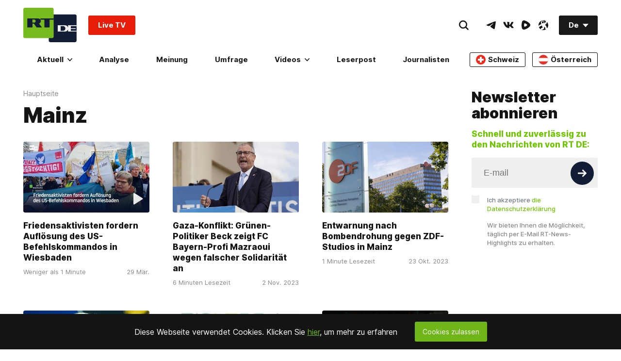

--- FILE ---
content_type: text/html; charset=UTF-8
request_url: https://de.rt.com/tag/05/
body_size: 32198
content:
	<!doctype html><html prefix="og: http://ogp.me/ns#" lang="de"><head><meta charset="UTF-8"><meta name="viewport" content="width=device-width, initial-scale=1.0, user-scalable=yes"><!--[if !IE]><!--><meta http-equiv="X-UA-Compatible" content="IE=edge"><!--<![endif]--><meta name="apple-mobile-web-app-capable" content="no"><meta name="format-detection" content="telephone=yes"><meta name="HandheldFriendly" content="true"><meta name="MobileOptimzied" content="width"><meta http-equiv="cleartype" content="on"><meta name="navigation" content="tabbed" ><meta property="fb:admins" content="1208719029"/><meta property="fb:app_id" content="272487402772119"/><meta property="fb:pages" content="472061332924101" /><meta name="msvalidate.01" content="36879475773792950F4872586A371571" /><meta name="google-site-verification" content="VQLbsaWKiXW2-Vt4lP7MevnhMES537NO4fQjfGgLcbI" /><meta name="google-site-verification" content="XMAIvF1x8HVIEkK2GMuFIokgWnd7ZUa92Bvpjp0xtHs" /><meta name="apple-itunes-app" content="app-id=649316948, app-argument=deutschrtnews://articles/103348" /><title>Mainz — RT DE</title><link rel="preconnect" href="https://fonts.gstatic.com/" crossorigin><style>
    /* @font-face {
        font-family: 'Inter';
        font-style: normal;
        font-weight: 100;
        font-display: swap;
        src: url("/static/fonts/Inter/Inter-Thin.woff2") format("woff2"), url("/static/fonts/Inter/Inter-Thin.woff") format("woff");
    }
    @font-face {
        font-family: 'Inter';
        font-style: italic;
        font-weight: 100;
        font-display: swap;
        src: url("/static/fonts/Inter/Inter-ThinItalic.woff2") format("woff2"), url("/static/fonts/Inter/Inter-ThinItalic.woff") format("woff");
    }

    @font-face {
        font-family: 'Inter';
        font-style: normal;
        font-weight: 200;
        font-display: swap;
        src: url("/static/fonts/Inter/Inter-ExtraLight.woff2") format("woff2"), url("/static/fonts/Inter/Inter-ExtraLight.woff") format("woff");
    }
    @font-face {
        font-family: 'Inter';
        font-style: italic;
        font-weight: 200;
        font-display: swap;
        src: url("/static/fonts/Inter/Inter-ExtraLightItalic.woff2") format("woff2"), url("/static/fonts/Inter/Inter-ExtraLightItalic.woff") format("woff");
    }

    @font-face {
        font-family: 'Inter';
        font-style: normal;
        font-weight: 300;
        font-display: swap;
        src: url("/static/fonts/Inter/Inter-Light.woff2") format("woff2"), url("/static/fonts/Inter/Inter-Light.woff") format("woff");
    }
    @font-face {
        font-family: 'Inter';
        font-style: italic;
        font-weight: 300;
        font-display: swap;
        src: url("/static/fonts/Inter/Inter-LightItalic.woff2") format("woff2"), url("/static/fonts/Inter/Inter-LightItalic.woff") format("woff");
    }

    @font-face {
        font-family: 'Inter';
        font-style: normal;
        font-weight: 400;
        font-display: swap;
        src: url("/static/fonts/Inter/Inter-Regular.woff2") format("woff2"), url("/static/fonts/Inter/Inter-Regular.woff") format("woff");
    }
    @font-face {
        font-family: 'Inter';
        font-style: italic;
        font-weight: 400;
        font-display: swap;
        src: url("/static/fonts/Inter/Inter-Italic.woff2") format("woff2"), url("/static/fonts/Inter/Inter-Italic.woff") format("woff");
    }

    @font-face {
        font-family: 'Inter';
        font-style: normal;
        font-weight: 500;
        font-display: swap;
        src: url("/static/fonts/Inter/Inter-Medium.woff2") format("woff2"), url("/static/fonts/Inter/Inter-Medium.woff") format("woff");
    }
    @font-face {
        font-family: 'Inter';
        font-style: italic;
        font-weight: 500;
        font-display: swap;
        src: url("/static/fonts/Inter/Inter-MediumItalic.woff2") format("woff2"), url("/static/fonts/Inter/Inter-MediumItalic.woff") format("woff");
    }

    @font-face {
        font-family: 'Inter';
        font-style: normal;
        font-weight: 600;
        font-display: swap;
        src: url("/static/fonts/Inter/Inter-SemiBold.woff2") format("woff2"), url("/static/fonts/Inter/Inter-SemiBold.woff") format("woff");
    }
    @font-face {
        font-family: 'Inter';
        font-style: italic;
        font-weight: 600;
        font-display: swap;
        src: url("/static/fonts/Inter/Inter-SemiBoldItalic.woff2") format("woff2"), url("/static/fonts/Inter/Inter-SemiBoldItalic.woff") format("woff");
    }

    @font-face {
        font-family: 'Inter';
        font-style: normal;
        font-weight: 700;
        font-display: swap;
        src: url("/static/fonts/Inter/Inter-Bold.woff2") format("woff2"), url("/static/fonts/Inter/Inter-Bold.woff") format("woff");
    }
    @font-face {
        font-family: 'Inter';
        font-style: italic;
        font-weight: 700;
        font-display: swap;
        src: url("/static/fonts/Inter/Inter-BoldItalic.woff2") format("woff2"), url("/static/fonts/Inter/Inter-BoldItalic.woff") format("woff");
    }

    @font-face {
        font-family: 'Inter';
        font-style: normal;
        font-weight: 800;
        font-display: swap;
        src: url("/static/fonts/Inter/Inter-ExtraBold.woff2") format("woff2"), url("/static/fonts/Inter/Inter-ExtraBold.woff") format("woff");
    }
    @font-face {
        font-family: 'Inter';
        font-style: italic;
        font-weight: 800;
        font-display: swap;
        src: url("/static/fonts/Inter/Inter-ExtraBoldItalic.woff2") format("woff2"), url("/static/fonts/Inter/Inter-ExtraBoldItalic.woff") format("woff");
    }

    @font-face {
        font-family: 'Inter';
        font-style: normal;
        font-weight: 900;
        font-display: swap;
        src: url("/static/fonts/Inter/Inter-Black.woff2") format("woff2"), url("/static/fonts/Inter/Inter-Black.woff") format("woff");
    }
    @font-face {
        font-family: 'Inter';
        font-style: italic;
        font-weight: 900;
        font-display: swap;
        src: url("/static/fonts/Inter/Inter-BlackItalic.woff2") format("woff2"), url("/static/fonts/Inter/Inter-BlackItalic.woff") format("woff"); */
    }


    /* cyrillic-ext */
    @font-face {
        font-family: 'Inter';
        font-style: normal;
        font-weight: 100;
        font-display: swap;
        src: url('https://fonts.gstatic.com/s/inter/v2/UcC73FwrK3iLTeHuS_fvQtMwCp50KnMa2JL7W0Q5n-wU.woff2') format('woff2');
        unicode-range: U + 460-052F, U + 1C80-1C88, U + 20B4, U + 2DE0-2DFF, U+A640-A69F, U+FE2E-FE2F;
    }
    /* cyrillic */
    @font-face {
        font-family: 'Inter';
        font-style: normal;
        font-weight: 100;
        font-display: swap;
        src: url('https://fonts.gstatic.com/s/inter/v2/UcC73FwrK3iLTeHuS_fvQtMwCp50KnMa0ZL7W0Q5n-wU.woff2') format('woff2');
        unicode-range: U + 400-045F, U + 490-0491, U + 4B0-04B1, U + 2116;
    }
    /* greek-ext */
    @font-face {
        font-family: 'Inter';
        font-style: normal;
        font-weight: 100;
        font-display: swap;
        src: url('https://fonts.gstatic.com/s/inter/v2/UcC73FwrK3iLTeHuS_fvQtMwCp50KnMa2ZL7W0Q5n-wU.woff2') format('woff2');
        unicode-range: U + 1F00-1FFF;
    }
    /* greek */
    @font-face {
        font-family: 'Inter';
        font-style: normal;
        font-weight: 100;
        font-display: swap;
        src: url('https://fonts.gstatic.com/s/inter/v2/UcC73FwrK3iLTeHuS_fvQtMwCp50KnMa1pL7W0Q5n-wU.woff2') format('woff2');
        unicode-range: U + 370-03FF;
    }
    /* vietnamese */
    @font-face {
        font-family: 'Inter';
        font-style: normal;
        font-weight: 100;
        font-display: swap;
        src: url('https://fonts.gstatic.com/s/inter/v2/UcC73FwrK3iLTeHuS_fvQtMwCp50KnMa2pL7W0Q5n-wU.woff2') format('woff2');
        unicode-range: U + 102-0103, U + 110-0111, U + 128-0129, U + 168-0169, U + 1A0-01A1, U + 1AF-01B0, U + 1EA0-1EF9, U + 20 AB;
    }
    /* latin-ext */
    @font-face {
        font-family: 'Inter';
        font-style: normal;
        font-weight: 100;
        font-display: swap;
        src: url('https://fonts.gstatic.com/s/inter/v2/UcC73FwrK3iLTeHuS_fvQtMwCp50KnMa25L7W0Q5n-wU.woff2') format('woff2');
        unicode-range: U + 100-024F, U + 259, U + 1E00-1EFF, U + 2020, U + 20A0-20AB, U + 20AD-20CF, U + 2113, U + 2C60-2C7F, U+A720-A7FF;
    }
    /* latin */
    @font-face {
        font-family: 'Inter';
        font-style: normal;
        font-weight: 100;
        font-display: swap;
        src: url('https://fonts.gstatic.com/s/inter/v2/UcC73FwrK3iLTeHuS_fvQtMwCp50KnMa1ZL7W0Q5nw.woff2') format('woff2');
        unicode-range: U + 0-00FF, U + 131, U + 152-0153, U + 2BB-02BC, U + 2C6, U + 2 DA, U + 2 DC, U + 2000-206F, U + 2074, U + 20 AC, U + 2122, U + 2191, U + 2193, U + 2212, U + 2215, U+FEFF, U+FFFD;
    }
    /* cyrillic-ext */
    @font-face {
        font-family: 'Inter';
        font-style: normal;
        font-weight: 200;
        font-display: swap;
        src: url('https://fonts.gstatic.com/s/inter/v2/UcC73FwrK3iLTeHuS_fvQtMwCp50KnMa2JL7W0Q5n-wU.woff2') format('woff2');
        unicode-range: U + 460-052F, U + 1C80-1C88, U + 20B4, U + 2DE0-2DFF, U+A640-A69F, U+FE2E-FE2F;
    }
    /* cyrillic */
    @font-face {
        font-family: 'Inter';
        font-style: normal;
        font-weight: 200;
        font-display: swap;
        src: url('https://fonts.gstatic.com/s/inter/v2/UcC73FwrK3iLTeHuS_fvQtMwCp50KnMa0ZL7W0Q5n-wU.woff2') format('woff2');
        unicode-range: U + 400-045F, U + 490-0491, U + 4B0-04B1, U + 2116;
    }
    /* greek-ext */
    @font-face {
        font-family: 'Inter';
        font-style: normal;
        font-weight: 200;
        font-display: swap;
        src: url('https://fonts.gstatic.com/s/inter/v2/UcC73FwrK3iLTeHuS_fvQtMwCp50KnMa2ZL7W0Q5n-wU.woff2') format('woff2');
        unicode-range: U + 1F00-1FFF;
    }
    /* greek */
    @font-face {
        font-family: 'Inter';
        font-style: normal;
        font-weight: 200;
        font-display: swap;
        src: url('https://fonts.gstatic.com/s/inter/v2/UcC73FwrK3iLTeHuS_fvQtMwCp50KnMa1pL7W0Q5n-wU.woff2') format('woff2');
        unicode-range: U + 370-03FF;
    }
    /* vietnamese */
    @font-face {
        font-family: 'Inter';
        font-style: normal;
        font-weight: 200;
        font-display: swap;
        src: url('https://fonts.gstatic.com/s/inter/v2/UcC73FwrK3iLTeHuS_fvQtMwCp50KnMa2pL7W0Q5n-wU.woff2') format('woff2');
        unicode-range: U + 102-0103, U + 110-0111, U + 128-0129, U + 168-0169, U + 1A0-01A1, U + 1AF-01B0, U + 1EA0-1EF9, U + 20 AB;
    }
    /* latin-ext */
    @font-face {
        font-family: 'Inter';
        font-style: normal;
        font-weight: 200;
        font-display: swap;
        src: url('https://fonts.gstatic.com/s/inter/v2/UcC73FwrK3iLTeHuS_fvQtMwCp50KnMa25L7W0Q5n-wU.woff2') format('woff2');
        unicode-range: U + 100-024F, U + 259, U + 1E00-1EFF, U + 2020, U + 20A0-20AB, U + 20AD-20CF, U + 2113, U + 2C60-2C7F, U+A720-A7FF;
    }
    /* latin */
    @font-face {
        font-family: 'Inter';
        font-style: normal;
        font-weight: 200;
        font-display: swap;
        src: url('https://fonts.gstatic.com/s/inter/v2/UcC73FwrK3iLTeHuS_fvQtMwCp50KnMa1ZL7W0Q5nw.woff2') format('woff2');
        unicode-range: U + 0-00FF, U + 131, U + 152-0153, U + 2BB-02BC, U + 2C6, U + 2 DA, U + 2 DC, U + 2000-206F, U + 2074, U + 20 AC, U + 2122, U + 2191, U + 2193, U + 2212, U + 2215, U+FEFF, U+FFFD;
    }
    /* cyrillic-ext */
    @font-face {
        font-family: 'Inter';
        font-style: normal;
        font-weight: 300;
        font-display: swap;
        src: url('https://fonts.gstatic.com/s/inter/v2/UcC73FwrK3iLTeHuS_fvQtMwCp50KnMa2JL7W0Q5n-wU.woff2') format('woff2');
        unicode-range: U + 460-052F, U + 1C80-1C88, U + 20B4, U + 2DE0-2DFF, U+A640-A69F, U+FE2E-FE2F;
    }
    /* cyrillic */
    @font-face {
        font-family: 'Inter';
        font-style: normal;
        font-weight: 300;
        font-display: swap;
        src: url('https://fonts.gstatic.com/s/inter/v2/UcC73FwrK3iLTeHuS_fvQtMwCp50KnMa0ZL7W0Q5n-wU.woff2') format('woff2');
        unicode-range: U + 400-045F, U + 490-0491, U + 4B0-04B1, U + 2116;
    }
    /* greek-ext */
    @font-face {
        font-family: 'Inter';
        font-style: normal;
        font-weight: 300;
        font-display: swap;
        src: url('https://fonts.gstatic.com/s/inter/v2/UcC73FwrK3iLTeHuS_fvQtMwCp50KnMa2ZL7W0Q5n-wU.woff2') format('woff2');
        unicode-range: U + 1F00-1FFF;
    }
    /* greek */
    @font-face {
        font-family: 'Inter';
        font-style: normal;
        font-weight: 300;
        font-display: swap;
        src: url('https://fonts.gstatic.com/s/inter/v2/UcC73FwrK3iLTeHuS_fvQtMwCp50KnMa1pL7W0Q5n-wU.woff2') format('woff2');
        unicode-range: U + 370-03FF;
    }
    /* vietnamese */
    @font-face {
        font-family: 'Inter';
        font-style: normal;
        font-weight: 300;
        font-display: swap;
        src: url('https://fonts.gstatic.com/s/inter/v2/UcC73FwrK3iLTeHuS_fvQtMwCp50KnMa2pL7W0Q5n-wU.woff2') format('woff2');
        unicode-range: U + 102-0103, U + 110-0111, U + 128-0129, U + 168-0169, U + 1A0-01A1, U + 1AF-01B0, U + 1EA0-1EF9, U + 20 AB;
    }
    /* latin-ext */
    @font-face {
        font-family: 'Inter';
        font-style: normal;
        font-weight: 300;
        font-display: swap;
        src: url('https://fonts.gstatic.com/s/inter/v2/UcC73FwrK3iLTeHuS_fvQtMwCp50KnMa25L7W0Q5n-wU.woff2') format('woff2');
        unicode-range: U + 100-024F, U + 259, U + 1E00-1EFF, U + 2020, U + 20A0-20AB, U + 20AD-20CF, U + 2113, U + 2C60-2C7F, U+A720-A7FF;
    }
    /* latin */
    @font-face {
        font-family: 'Inter';
        font-style: normal;
        font-weight: 300;
        font-display: swap;
        src: url('https://fonts.gstatic.com/s/inter/v2/UcC73FwrK3iLTeHuS_fvQtMwCp50KnMa1ZL7W0Q5nw.woff2') format('woff2');
        unicode-range: U + 0-00FF, U + 131, U + 152-0153, U + 2BB-02BC, U + 2C6, U + 2 DA, U + 2 DC, U + 2000-206F, U + 2074, U + 20 AC, U + 2122, U + 2191, U + 2193, U + 2212, U + 2215, U+FEFF, U+FFFD;
    }
    /* cyrillic-ext */
    @font-face {
        font-family: 'Inter';
        font-style: normal;
        font-weight: 400;
        font-display: swap;
        src: url('https://fonts.gstatic.com/s/inter/v2/UcC73FwrK3iLTeHuS_fvQtMwCp50KnMa2JL7W0Q5n-wU.woff2') format('woff2');
        unicode-range: U + 460-052F, U + 1C80-1C88, U + 20B4, U + 2DE0-2DFF, U+A640-A69F, U+FE2E-FE2F;
    }
    /* cyrillic */
    @font-face {
        font-family: 'Inter';
        font-style: normal;
        font-weight: 400;
        font-display: swap;
        src: url('https://fonts.gstatic.com/s/inter/v2/UcC73FwrK3iLTeHuS_fvQtMwCp50KnMa0ZL7W0Q5n-wU.woff2') format('woff2');
        unicode-range: U + 400-045F, U + 490-0491, U + 4B0-04B1, U + 2116;
    }
    /* greek-ext */
    @font-face {
        font-family: 'Inter';
        font-style: normal;
        font-weight: 400;
        font-display: swap;
        src: url('https://fonts.gstatic.com/s/inter/v2/UcC73FwrK3iLTeHuS_fvQtMwCp50KnMa2ZL7W0Q5n-wU.woff2') format('woff2');
        unicode-range: U + 1F00-1FFF;
    }
    /* greek */
    @font-face {
        font-family: 'Inter';
        font-style: normal;
        font-weight: 400;
        font-display: swap;
        src: url('https://fonts.gstatic.com/s/inter/v2/UcC73FwrK3iLTeHuS_fvQtMwCp50KnMa1pL7W0Q5n-wU.woff2') format('woff2');
        unicode-range: U + 370-03FF;
    }
    /* vietnamese */
    @font-face {
        font-family: 'Inter';
        font-style: normal;
        font-weight: 400;
        font-display: swap;
        src: url('https://fonts.gstatic.com/s/inter/v2/UcC73FwrK3iLTeHuS_fvQtMwCp50KnMa2pL7W0Q5n-wU.woff2') format('woff2');
        unicode-range: U + 102-0103, U + 110-0111, U + 128-0129, U + 168-0169, U + 1A0-01A1, U + 1AF-01B0, U + 1EA0-1EF9, U + 20 AB;
    }
    /* latin-ext */
    @font-face {
        font-family: 'Inter';
        font-style: normal;
        font-weight: 400;
        font-display: swap;
        src: url('https://fonts.gstatic.com/s/inter/v2/UcC73FwrK3iLTeHuS_fvQtMwCp50KnMa25L7W0Q5n-wU.woff2') format('woff2');
        unicode-range: U + 100-024F, U + 259, U + 1E00-1EFF, U + 2020, U + 20A0-20AB, U + 20AD-20CF, U + 2113, U + 2C60-2C7F, U+A720-A7FF;
    }
    /* latin */
    @font-face {
        font-family: 'Inter';
        font-style: normal;
        font-weight: 400;
        font-display: swap;
        src: url('https://fonts.gstatic.com/s/inter/v2/UcC73FwrK3iLTeHuS_fvQtMwCp50KnMa1ZL7W0Q5nw.woff2') format('woff2');
        unicode-range: U + 0-00FF, U + 131, U + 152-0153, U + 2BB-02BC, U + 2C6, U + 2 DA, U + 2 DC, U + 2000-206F, U + 2074, U + 20 AC, U + 2122, U + 2191, U + 2193, U + 2212, U + 2215, U+FEFF, U+FFFD;
    }
    /* cyrillic-ext */
    @font-face {
        font-family: 'Inter';
        font-style: normal;
        font-weight: 500;
        font-display: swap;
        src: url('https://fonts.gstatic.com/s/inter/v2/UcC73FwrK3iLTeHuS_fvQtMwCp50KnMa2JL7W0Q5n-wU.woff2') format('woff2');
        unicode-range: U + 460-052F, U + 1C80-1C88, U + 20B4, U + 2DE0-2DFF, U+A640-A69F, U+FE2E-FE2F;
    }
    /* cyrillic */
    @font-face {
        font-family: 'Inter';
        font-style: normal;
        font-weight: 500;
        font-display: swap;
        src: url('https://fonts.gstatic.com/s/inter/v2/UcC73FwrK3iLTeHuS_fvQtMwCp50KnMa0ZL7W0Q5n-wU.woff2') format('woff2');
        unicode-range: U + 400-045F, U + 490-0491, U + 4B0-04B1, U + 2116;
    }
    /* greek-ext */
    @font-face {
        font-family: 'Inter';
        font-style: normal;
        font-weight: 500;
        font-display: swap;
        src: url('https://fonts.gstatic.com/s/inter/v2/UcC73FwrK3iLTeHuS_fvQtMwCp50KnMa2ZL7W0Q5n-wU.woff2') format('woff2');
        unicode-range: U + 1F00-1FFF;
    }
    /* greek */
    @font-face {
        font-family: 'Inter';
        font-style: normal;
        font-weight: 500;
        font-display: swap;
        src: url('https://fonts.gstatic.com/s/inter/v2/UcC73FwrK3iLTeHuS_fvQtMwCp50KnMa1pL7W0Q5n-wU.woff2') format('woff2');
        unicode-range: U + 370-03FF;
    }
    /* vietnamese */
    @font-face {
        font-family: 'Inter';
        font-style: normal;
        font-weight: 500;
        font-display: swap;
        src: url('https://fonts.gstatic.com/s/inter/v2/UcC73FwrK3iLTeHuS_fvQtMwCp50KnMa2pL7W0Q5n-wU.woff2') format('woff2');
        unicode-range: U + 102-0103, U + 110-0111, U + 128-0129, U + 168-0169, U + 1A0-01A1, U + 1AF-01B0, U + 1EA0-1EF9, U + 20 AB;
    }
    /* latin-ext */
    @font-face {
        font-family: 'Inter';
        font-style: normal;
        font-weight: 500;
        font-display: swap;
        src: url('https://fonts.gstatic.com/s/inter/v2/UcC73FwrK3iLTeHuS_fvQtMwCp50KnMa25L7W0Q5n-wU.woff2') format('woff2');
        unicode-range: U + 100-024F, U + 259, U + 1E00-1EFF, U + 2020, U + 20A0-20AB, U + 20AD-20CF, U + 2113, U + 2C60-2C7F, U+A720-A7FF;
    }
    /* latin */
    @font-face {
        font-family: 'Inter';
        font-style: normal;
        font-weight: 500;
        font-display: swap;
        src: url('https://fonts.gstatic.com/s/inter/v2/UcC73FwrK3iLTeHuS_fvQtMwCp50KnMa1ZL7W0Q5nw.woff2') format('woff2');
        unicode-range: U + 0-00FF, U + 131, U + 152-0153, U + 2BB-02BC, U + 2C6, U + 2 DA, U + 2 DC, U + 2000-206F, U + 2074, U + 20 AC, U + 2122, U + 2191, U + 2193, U + 2212, U + 2215, U+FEFF, U+FFFD;
    }
    /* cyrillic-ext */
    @font-face {
        font-family: 'Inter';
        font-style: normal;
        font-weight: 600;
        font-display: swap;
        src: url('https://fonts.gstatic.com/s/inter/v2/UcC73FwrK3iLTeHuS_fvQtMwCp50KnMa2JL7W0Q5n-wU.woff2') format('woff2');
        unicode-range: U + 460-052F, U + 1C80-1C88, U + 20B4, U + 2DE0-2DFF, U+A640-A69F, U+FE2E-FE2F;
    }
    /* cyrillic */
    @font-face {
        font-family: 'Inter';
        font-style: normal;
        font-weight: 600;
        font-display: swap;
        src: url('https://fonts.gstatic.com/s/inter/v2/UcC73FwrK3iLTeHuS_fvQtMwCp50KnMa0ZL7W0Q5n-wU.woff2') format('woff2');
        unicode-range: U + 400-045F, U + 490-0491, U + 4B0-04B1, U + 2116;
    }
    /* greek-ext */
    @font-face {
        font-family: 'Inter';
        font-style: normal;
        font-weight: 600;
        font-display: swap;
        src: url('https://fonts.gstatic.com/s/inter/v2/UcC73FwrK3iLTeHuS_fvQtMwCp50KnMa2ZL7W0Q5n-wU.woff2') format('woff2');
        unicode-range: U + 1F00-1FFF;
    }
    /* greek */
    @font-face {
        font-family: 'Inter';
        font-style: normal;
        font-weight: 600;
        font-display: swap;
        src: url('https://fonts.gstatic.com/s/inter/v2/UcC73FwrK3iLTeHuS_fvQtMwCp50KnMa1pL7W0Q5n-wU.woff2') format('woff2');
        unicode-range: U + 370-03FF;
    }
    /* vietnamese */
    @font-face {
        font-family: 'Inter';
        font-style: normal;
        font-weight: 600;
        font-display: swap;
        src: url('https://fonts.gstatic.com/s/inter/v2/UcC73FwrK3iLTeHuS_fvQtMwCp50KnMa2pL7W0Q5n-wU.woff2') format('woff2');
        unicode-range: U + 102-0103, U + 110-0111, U + 128-0129, U + 168-0169, U + 1A0-01A1, U + 1AF-01B0, U + 1EA0-1EF9, U + 20 AB;
    }
    /* latin-ext */
    @font-face {
        font-family: 'Inter';
        font-style: normal;
        font-weight: 600;
        font-display: swap;
        src: url('https://fonts.gstatic.com/s/inter/v2/UcC73FwrK3iLTeHuS_fvQtMwCp50KnMa25L7W0Q5n-wU.woff2') format('woff2');
        unicode-range: U + 100-024F, U + 259, U + 1E00-1EFF, U + 2020, U + 20A0-20AB, U + 20AD-20CF, U + 2113, U + 2C60-2C7F, U+A720-A7FF;
    }
    /* latin */
    @font-face {
        font-family: 'Inter';
        font-style: normal;
        font-weight: 600;
        font-display: swap;
        src: url('https://fonts.gstatic.com/s/inter/v2/UcC73FwrK3iLTeHuS_fvQtMwCp50KnMa1ZL7W0Q5nw.woff2') format('woff2');
        unicode-range: U + 0-00FF, U + 131, U + 152-0153, U + 2BB-02BC, U + 2C6, U + 2 DA, U + 2 DC, U + 2000-206F, U + 2074, U + 20 AC, U + 2122, U + 2191, U + 2193, U + 2212, U + 2215, U+FEFF, U+FFFD;
    }
    /* cyrillic-ext */
    @font-face {
        font-family: 'Inter';
        font-style: normal;
        font-weight: 700;
        font-display: swap;
        src: url('https://fonts.gstatic.com/s/inter/v2/UcC73FwrK3iLTeHuS_fvQtMwCp50KnMa2JL7W0Q5n-wU.woff2') format('woff2');
        unicode-range: U + 460-052F, U + 1C80-1C88, U + 20B4, U + 2DE0-2DFF, U+A640-A69F, U+FE2E-FE2F;
    }
    /* cyrillic */
    @font-face {
        font-family: 'Inter';
        font-style: normal;
        font-weight: 700;
        font-display: swap;
        src: url('https://fonts.gstatic.com/s/inter/v2/UcC73FwrK3iLTeHuS_fvQtMwCp50KnMa0ZL7W0Q5n-wU.woff2') format('woff2');
        unicode-range: U + 400-045F, U + 490-0491, U + 4B0-04B1, U + 2116;
    }
    /* greek-ext */
    @font-face {
        font-family: 'Inter';
        font-style: normal;
        font-weight: 700;
        font-display: swap;
        src: url('https://fonts.gstatic.com/s/inter/v2/UcC73FwrK3iLTeHuS_fvQtMwCp50KnMa2ZL7W0Q5n-wU.woff2') format('woff2');
        unicode-range: U + 1F00-1FFF;
    }
    /* greek */
    @font-face {
        font-family: 'Inter';
        font-style: normal;
        font-weight: 700;
        font-display: swap;
        src: url('https://fonts.gstatic.com/s/inter/v2/UcC73FwrK3iLTeHuS_fvQtMwCp50KnMa1pL7W0Q5n-wU.woff2') format('woff2');
        unicode-range: U + 370-03FF;
    }
    /* vietnamese */
    @font-face {
        font-family: 'Inter';
        font-style: normal;
        font-weight: 700;
        font-display: swap;
        src: url('https://fonts.gstatic.com/s/inter/v2/UcC73FwrK3iLTeHuS_fvQtMwCp50KnMa2pL7W0Q5n-wU.woff2') format('woff2');
        unicode-range: U + 102-0103, U + 110-0111, U + 128-0129, U + 168-0169, U + 1A0-01A1, U + 1AF-01B0, U + 1EA0-1EF9, U + 20 AB;
    }
    /* latin-ext */
    @font-face {
        font-family: 'Inter';
        font-style: normal;
        font-weight: 700;
        font-display: swap;
        src: url('https://fonts.gstatic.com/s/inter/v2/UcC73FwrK3iLTeHuS_fvQtMwCp50KnMa25L7W0Q5n-wU.woff2') format('woff2');
        unicode-range: U + 100-024F, U + 259, U + 1E00-1EFF, U + 2020, U + 20A0-20AB, U + 20AD-20CF, U + 2113, U + 2C60-2C7F, U+A720-A7FF;
    }
    /* latin */
    @font-face {
        font-family: 'Inter';
        font-style: normal;
        font-weight: 700;
        font-display: swap;
        src: url('https://fonts.gstatic.com/s/inter/v2/UcC73FwrK3iLTeHuS_fvQtMwCp50KnMa1ZL7W0Q5nw.woff2') format('woff2');
        unicode-range: U + 0-00FF, U + 131, U + 152-0153, U + 2BB-02BC, U + 2C6, U + 2 DA, U + 2 DC, U + 2000-206F, U + 2074, U + 20 AC, U + 2122, U + 2191, U + 2193, U + 2212, U + 2215, U+FEFF, U+FFFD;
    }
    /* cyrillic-ext */
    @font-face {
        font-family: 'Inter';
        font-style: normal;
        font-weight: 800;
        font-display: swap;
        src: url('https://fonts.gstatic.com/s/inter/v2/UcC73FwrK3iLTeHuS_fvQtMwCp50KnMa2JL7W0Q5n-wU.woff2') format('woff2');
        unicode-range: U + 460-052F, U + 1C80-1C88, U + 20B4, U + 2DE0-2DFF, U+A640-A69F, U+FE2E-FE2F;
    }
    /* cyrillic */
    @font-face {
        font-family: 'Inter';
        font-style: normal;
        font-weight: 800;
        font-display: swap;
        src: url('https://fonts.gstatic.com/s/inter/v2/UcC73FwrK3iLTeHuS_fvQtMwCp50KnMa0ZL7W0Q5n-wU.woff2') format('woff2');
        unicode-range: U + 400-045F, U + 490-0491, U + 4B0-04B1, U + 2116;
    }
    /* greek-ext */
    @font-face {
        font-family: 'Inter';
        font-style: normal;
        font-weight: 800;
        font-display: swap;
        src: url('https://fonts.gstatic.com/s/inter/v2/UcC73FwrK3iLTeHuS_fvQtMwCp50KnMa2ZL7W0Q5n-wU.woff2') format('woff2');
        unicode-range: U + 1F00-1FFF;
    }
    /* greek */
    @font-face {
        font-family: 'Inter';
        font-style: normal;
        font-weight: 800;
        font-display: swap;
        src: url('https://fonts.gstatic.com/s/inter/v2/UcC73FwrK3iLTeHuS_fvQtMwCp50KnMa1pL7W0Q5n-wU.woff2') format('woff2');
        unicode-range: U + 370-03FF;
    }
    /* vietnamese */
    @font-face {
        font-family: 'Inter';
        font-style: normal;
        font-weight: 800;
        font-display: swap;
        src: url('https://fonts.gstatic.com/s/inter/v2/UcC73FwrK3iLTeHuS_fvQtMwCp50KnMa2pL7W0Q5n-wU.woff2') format('woff2');
        unicode-range: U + 102-0103, U + 110-0111, U + 128-0129, U + 168-0169, U + 1A0-01A1, U + 1AF-01B0, U + 1EA0-1EF9, U + 20 AB;
    }
    /* latin-ext */
    @font-face {
        font-family: 'Inter';
        font-style: normal;
        font-weight: 800;
        font-display: swap;
        src: url('https://fonts.gstatic.com/s/inter/v2/UcC73FwrK3iLTeHuS_fvQtMwCp50KnMa25L7W0Q5n-wU.woff2') format('woff2');
        unicode-range: U + 100-024F, U + 259, U + 1E00-1EFF, U + 2020, U + 20A0-20AB, U + 20AD-20CF, U + 2113, U + 2C60-2C7F, U+A720-A7FF;
    }
    /* latin */
    @font-face {
        font-family: 'Inter';
        font-style: normal;
        font-weight: 800;
        font-display: swap;
        src: url('https://fonts.gstatic.com/s/inter/v2/UcC73FwrK3iLTeHuS_fvQtMwCp50KnMa1ZL7W0Q5nw.woff2') format('woff2');
        unicode-range: U + 0-00FF, U + 131, U + 152-0153, U + 2BB-02BC, U + 2C6, U + 2 DA, U + 2 DC, U + 2000-206F, U + 2074, U + 20 AC, U + 2122, U + 2191, U + 2193, U + 2212, U + 2215, U+FEFF, U+FFFD;
    }
    /* cyrillic-ext */
    @font-face {
        font-family: 'Inter';
        font-style: normal;
        font-weight: 900;
        font-display: swap;
        src: url('https://fonts.gstatic.com/s/inter/v2/UcC73FwrK3iLTeHuS_fvQtMwCp50KnMa2JL7W0Q5n-wU.woff2') format('woff2');
        unicode-range: U + 460-052F, U + 1C80-1C88, U + 20B4, U + 2DE0-2DFF, U+A640-A69F, U+FE2E-FE2F;
    }
    /* cyrillic */
    @font-face {
        font-family: 'Inter';
        font-style: normal;
        font-weight: 900;
        font-display: swap;
        src: url('https://fonts.gstatic.com/s/inter/v2/UcC73FwrK3iLTeHuS_fvQtMwCp50KnMa0ZL7W0Q5n-wU.woff2') format('woff2');
        unicode-range: U + 400-045F, U + 490-0491, U + 4B0-04B1, U + 2116;
    }
    /* greek-ext */
    @font-face {
        font-family: 'Inter';
        font-style: normal;
        font-weight: 900;
        font-display: swap;
        src: url('https://fonts.gstatic.com/s/inter/v2/UcC73FwrK3iLTeHuS_fvQtMwCp50KnMa2ZL7W0Q5n-wU.woff2') format('woff2');
        unicode-range: U + 1F00-1FFF;
    }
    /* greek */
    @font-face {
        font-family: 'Inter';
        font-style: normal;
        font-weight: 900;
        font-display: swap;
        src: url('https://fonts.gstatic.com/s/inter/v2/UcC73FwrK3iLTeHuS_fvQtMwCp50KnMa1pL7W0Q5n-wU.woff2') format('woff2');
        unicode-range: U + 370-03FF;
    }
    /* vietnamese */
    @font-face {
        font-family: 'Inter';
        font-style: normal;
        font-weight: 900;
        font-display: swap;
        src: url('https://fonts.gstatic.com/s/inter/v2/UcC73FwrK3iLTeHuS_fvQtMwCp50KnMa2pL7W0Q5n-wU.woff2') format('woff2');
        unicode-range: U + 102-0103, U + 110-0111, U + 128-0129, U + 168-0169, U + 1A0-01A1, U + 1AF-01B0, U + 1EA0-1EF9, U + 20 AB;
    }
    /* latin-ext */
    @font-face {
        font-family: 'Inter';
        font-style: normal;
        font-weight: 900;
        font-display: swap;
        src: url('https://fonts.gstatic.com/s/inter/v2/UcC73FwrK3iLTeHuS_fvQtMwCp50KnMa25L7W0Q5n-wU.woff2') format('woff2');
        unicode-range: U + 100-024F, U + 259, U + 1E00-1EFF, U + 2020, U + 20A0-20AB, U + 20AD-20CF, U + 2113, U + 2C60-2C7F, U+A720-A7FF;
    }
    /* latin */
    @font-face {
        font-family: 'Inter';
        font-style: normal;
        font-weight: 900;
        font-display: swap;
        src: url('https://fonts.gstatic.com/s/inter/v2/UcC73FwrK3iLTeHuS_fvQtMwCp50KnMa1ZL7W0Q5nw.woff2') format('woff2');
        unicode-range: U + 0-00FF, U + 131, U + 152-0153, U + 2BB-02BC, U + 2C6, U + 2 DA, U + 2 DC, U + 2000-206F, U + 2074, U + 20 AC, U + 2122, U + 2191, U + 2193, U + 2212, U + 2215, U+FEFF, U+FFFD;
    }
</style><link rel="preconnect" href="https://graph.facebook.com" crossorigin="anonymous" /><link rel="preconnect" href="https://mc.yandex.ru" crossorigin="anonymous" /><link rel="preconnect" href="https://counter.yadro.ru" crossorigin="anonymous" /><link as="style" href="https://de.russiatoday.com/static/v1/web/css/main.3ebfcf01.chunk.css" rel="preload"><link as="script" href="https://de.russiatoday.com/static/v1/web/js/40.2e6b7a40.chunk.js" rel="preload"><link as="script" href="https://de.russiatoday.com/static/v1/web/js/main.85ffb2a5.chunk.js" rel="preload"><link rel="preload" as="script" href="https://de.russiatoday.com/static/js/libs/lazyroot.js?v=001"><link rel="preload" as="script" href="https://de.russiatoday.com/static/js/libs/lazysizes.min.js?v=001"><link rel="dns-prefetch" href="//yastatic.net"/><link rel="dns-prefetch" href="//mc.yandex.ru"/><link rel="dns-prefetch" href="//an.yandex.ru"/><meta property="og:site_name" content="RT DE"><meta property="og:locale" content="RT DE"><meta property="og:image" content="https://de.rt.com/static/img/og/og_image_new.jpg"/><meta property="og:type" content="website"><meta property="og:url" content="https://de.rt.com/tag/05/"><meta property="og:title" content="Mainz"><meta name="publish-date" content="2020-06-10 13:08:23"><link rel="canonical" href="https://de.rt.com/tag/05/"/><meta name="twitter:card" content="summary" /><meta name="twitter:image:width" content="630" /><meta name="twitter:image:height" content="354" /><meta name="twitter:site" content="@ActualidadRT" /><link rel="manifest" href="/manifest.webmanifest"><link rel="shortcut icon" href="/favicon.ico" type="image/x-icon"><link rel="icon" href="/favicon.ico" type="image/x-icon"><link rel="apple-touch-icon" href="/static/img/touch-icon/apple-touch-icon-precomposed.png"/><link rel="apple-touch-icon" sizes="72x72" href="/static/img/touch-icon/apple-touch-icon-72x72-precomposed.png" /><link rel="apple-touch-icon" sizes="114x114" href="/static/img/touch-icon/apple-touch-icon-114x114-precomposed.png" /><link rel="apple-touch-icon" sizes="144x144" href="/static/img/touch-icon/apple-touch-icon-144x144-precomposed.png" /><link href="https://de.russiatoday.com/static/v1/web/css/main.3ebfcf01.chunk.css" rel="stylesheet"><script async src="https://yastatic.net/pcode/adfox/loader.js" crossorigin="anonymous"></script><script>window.RTStore = window.RTStore || {};</script><script>
        document.createElement("picture");
        (function(){
            var docElem = document.documentElement;
            window.lazySizesConfig = window.lazySizesConfig || {};
            window.lazySizesConfig.init = false;
            window.lazySizesConfig.loadMode = 1;
            window.lazySizesConfig.expand = Math.max(Math.min(docElem.clientWidth, docElem.clientHeight, 1222) - 1, 359);
            window.lazySizesConfig.expFactor = lazySizesConfig.expand < 380 ? 3 : 1;
            window.lazySizesConfig.customMedia = {
                '--small': '(max-width: 600px)',
                '--medium': '(max-width: 900px)'
            };
        })();
    </script><style>
                        img.lazyload,
            img.lazyloading,
            iframe.lazyload,
            iframe.lazyloading,
            .Cover-image.lazyload,
            .Cover-image.lazyloading,
            .Image-root.lazyload,
            .Image-root.lazyloading {
                opacity: 0;
            }
            img.lazyloaded,
            iframe.lazyloaded,
            .Cover-image.lazyloaded,
            .Image-root.lazyloaded {
                opacity: 1;
                transition: opacity 300ms;
            }
        </style><script>window.yaContextCb = window.yaContextCb || []</script><script src="https://yandex.ru/ads/system/context.js" async></script><script>
        var deviceKey = 'desktop';
        if (window.innerWidth <= 768) {
            deviceKey = 'mobile';
        }
    </script><script type="text/javascript">!function(){var t=document.createElement("script");t.type="text/javascript",t.async=!0,t.src='https://vk.com/js/api/openapi.js?169',t.onload=function(){VK.Retargeting.Init("VK-RTRG-1466966-dvxnP"),VK.Retargeting.Hit()},document.head.appendChild(t)}();</script><script>
              window.replybox = {
                  site: 'qQRz9NxBNp',
              };
            </script><script src="https://cdn.getreplybox.com/js/embed.js" defer></script></head><body class="Theme-isDefault" data-nav="false"><div class="App-root App-isColumn-isCenter"><div class="App-header App-isColumn-isCenter" id="app-header"><div class="TopBanner-root"><div id="adfox_163033676832587760"></div><div id="adfox_163033674007136330"></div><script>
            if (deviceKey == 'mobile') {
                window.yaContextCb.push(()=>{
                    Ya.adfoxCode.create({
                        ownerId: 258144,
                        containerId: 'adfox_163033676832587760',
                        params: {
                            pp: 'brpp',
                            ps: 'dmkm',
                            p2: 'y',
                            puid1: '',
                            puid2: '',
                            puid3: '',
                            puid4: '',
                            puid5: '',
                            puid63: ''
                        }
                    })
                })
            }
            else {
                window.yaContextCb.push(()=>{
                    Ya.adfoxCode.create({
                        ownerId: 258144,
                        containerId: 'adfox_163033674007136330',
                        params: {
                            pp: 'g',
                            ps: 'dmkm',
                            p2: 'y',
                            puid1: '',
                            puid2: '',
                            puid3: '',
                            puid4: '',
                            puid5: '',
                            puid63: ''
                        }
                    })
                })
            }
        </script></div><style media="screen">
    #DE_BILLBOARD iframe {
        margin-top: 10px;
    }
</style><header class="Header-root " id="header-root" data-rtmodule="Header" ><div class="Header-logo"><a href="/" class="Header-RT" aria-label="Home"><span class="Header-logoImage"><svg width=110px version="1.1" id="Layer_1" xmlns="http://www.w3.org/2000/svg" xmlns:xlink="http://www.w3.org/1999/xlink" x="0px" y="0px" viewbox="0 0 462 299" style="enable-background:new 0 0 462 299;" xml:space="preserve"><path fill-rule="evenodd" clip-rule="evenodd" fill="#131D35" d="M448.4,57.7h-215c-7.2,0-13,5.8-13,13v215c0,7.2,5.8,13,13,13h215c7.2,0,13-5.8,13-13v-215
						C461.4,63.5,455.6,57.7,448.4,57.7z"/><path fill-rule="evenodd" clip-rule="evenodd" fill="#F2F2F2" d="M461.8,158.6V152h-50.1h-24.5v6.6v12.4c-3.5-11.1-13.8-19.1-26.1-19.1h-38h-6.6h-18v54.7h17.6h7h38
						c12.2,0,22.6-8,26.1-19.1v19.1h14.2h10.4h50.1V200h-50.1v-17.3h41.7v-5.4h-41.7v-18.6H461.8z M364.3,179.3
						c0,11.4-9.3,20.7-20.7,20.7h-20.5v-41.4h20.5C355,158.6,364.3,167.9,364.3,179.3L364.3,179.3z"/><path fill-rule="evenodd" clip-rule="evenodd" fill="#77BC1F" d="M250,0.5H13.2c-7.2,0-13,5.8-13,13v236.8c0,7.2,5.8,13,13,13H250c7.2,0,13-5.8,13-13V13.5
						C263,6.3,257.2,0.5,250,0.5z"/><g transform="matrix(.9 0 0 .9 145.000009 124.8644)"><path fill="#131D35" d="M132.2-35.3v10.7H91.8v75.7H42.3v-75.7H3v-10.7H132.2z"/><path fill="#131D35" d="M-10.1,13.8L-10.1,13.8C0.1,10.6,7.6,1.1,7.6-10.2C7.6-24-3.7-35.3-17.5-35.3l0.1,0h-105.2l0,86.4h49.6V14.3
							h14.4l25.8,36.9l51.7,0L-10.1,13.8z M-57,4.5L-57,4.5l-16.1,0v-29.9H-57v0c8.3,0,14.9,6.7,14.9,14.9C-42-2.2-48.7,4.5-57,4.5z"/></g></svg></span></a></div><div class="Header-enVivo"><a href="/livetv/" class="Link-root Link-isEnVivo">Live TV</a></div><div class="Header-nav"><nav class="MainMenu-root"><div class="MainMenu-itemMenu MainMenu-itemSubMenu" tabindex="0" data-tb-region="AktuellSubmenu"><a href="/aktuell/" class="Link-root Link-hasDownIcon MainMenu-linkDesktop">
					Aktuell
					<svg class="Icon-root Icon-down" width="10px" height="6px" fill="#141414" version="1.1" viewbox="0 0 10 6" xmlns="http://www.w3.org/2000/svg"><g fill-rule="evenodd"><g transform="translate(-480 -30)"><g transform="translate(216 12)"><path transform="translate(269 21) rotate(90) translate(-269 -21)" d="m271.76 21.557-4.3665 4.2119c-0.31938 0.30772-0.83585 0.30772-1.1552 0-0.31884-0.30772-0.31884-0.8064 0-1.1141l3.7894-3.6548-3.7894-3.6553c-0.31884-0.30772-0.31884-0.8064 0-1.1141 0.31938-0.30772 0.83585-0.30772 1.1552 0l4.3665 4.2124c0.31884 0.30772 0.31884 0.8064 0 1.1141z"/></g></g></g></svg></a><input type="checkbox" name="menu" class="MainMenu-input" id="aktuell" aria-label="aktuell"/><label class="Link-root Link-hasDownIcon MainMenu-linkMobile" for="aktuell">
					Aktuell
					<svg class="Icon-root Icon-down" width="10px" height="6px" fill="#141414" version="1.1" viewbox="0 0 10 6" xmlns="http://www.w3.org/2000/svg"><g fill-rule="evenodd"><g transform="translate(-480 -30)"><g transform="translate(216 12)"><path transform="translate(269 21) rotate(90) translate(-269 -21)" d="m271.76 21.557-4.3665 4.2119c-0.31938 0.30772-0.83585 0.30772-1.1552 0-0.31884-0.30772-0.31884-0.8064 0-1.1141l3.7894-3.6548-3.7894-3.6553c-0.31884-0.30772-0.31884-0.8064 0-1.1141 0.31938-0.30772 0.83585-0.30772 1.1552 0l4.3665 4.2124c0.31884 0.30772 0.31884 0.8064 0 1.1141z"/></g></g></g></svg></label><div class="MainMenu-subMenu"><div class="MainMenu-subList"><div class="MainMenu-subItem"><div class="MainMenu-subMenuLink" tabindex="0"><a href="/themen/in-eigener-sache/" class="Link-root Link-isNoHover" data-tb-region-item>In eigener Sache</a></div></div><div class="MainMenu-subItem"><div class="MainMenu-subMenuLink" tabindex="0"><a href="/themen/ukraine-krise/" class="Link-root Link-isNoHover" data-tb-region-item>Ukraine-Krieg</a></div></div><div class="MainMenu-subItem"><div class="MainMenu-subMenuLink" tabindex="0"><a href="/themen/nahost-konflikt/" class="Link-root Link-isNoHover" data-tb-region-item>Nahost-Konflikt</a></div></div><div class="MainMenu-subItem"><div class="MainMenu-subMenuLink" tabindex="0"><a href="/themen/energiekrise/" class="Link-root Link-isNoHover" data-tb-region-item>Energiekrise</a></div></div><div class="MainMenu-subItem"><div class="MainMenu-subMenuLink" tabindex="0"><a href="/themen/ausland/" class="Link-root Link-isNoHover" data-tb-region-item>International</a></div></div><div class="MainMenu-subItem"><div class="MainMenu-subMenuLink" tabindex="0"><a href="/themen/inland/" class="Link-root Link-isNoHover" data-tb-region-item>Deutschland</a></div></div><div class="MainMenu-subItem"><div class="MainMenu-subMenuLink" tabindex="0"><a href="/themen/corona-pandemie/" class="Link-root Link-isNoHover" data-tb-region-item>Corona-Krise</a></div></div><div class="MainMenu-subItem"><div class="MainMenu-subMenuLink" tabindex="0"><a href="/themen/russland/" class="Link-root Link-isNoHover" data-tb-region-item>Russland</a></div></div><div class="MainMenu-subItem"><div class="MainMenu-subMenuLink" tabindex="0"><a href="/themen/kampagne-gegen-rt-de/" class="Link-root Link-isNoHover" data-tb-region-item>Kampagne gegen RT DE</a></div></div><div class="MainMenu-subItem"><div class="MainMenu-subMenuLink" tabindex="0"><a href="https://freedert.online/themen/wirtschaft/" class="Link-root Link-isNoHover" data-tb-region-item>Wirtschaft</a></div></div></div></div></div><div class="MainMenu-itemMenu" tabindex="0"><a href="/tag/analyse/" class="Link-root Link-isHover">Analyse</a></div><div class="MainMenu-itemMenu" tabindex="0"><a href="/meinung/" class="Link-root Link-isHover">Meinung</a></div><div class="MainMenu-itemMenu" tabindex="0"><a href="/umfrage/" class="Link-root Link-isHover">Umfrage</a></div><div class="MainMenu-itemMenu MainMenu-itemSubMenu" tabindex="0"><a href="/video/" class="Link-root Link-hasDownIcon MainMenu-linkDesktop">
						Videos
						<svg class="Icon-root Icon-down" width="10px" height="6px" fill="#141414" version="1.1" viewbox="0 0 10 6" xmlns="http://www.w3.org/2000/svg"><g fill-rule="evenodd"><g transform="translate(-480 -30)"><g transform="translate(216 12)"><path transform="translate(269 21) rotate(90) translate(-269 -21)" d="m271.76 21.557-4.3665 4.2119c-0.31938 0.30772-0.83585 0.30772-1.1552 0-0.31884-0.30772-0.31884-0.8064 0-1.1141l3.7894-3.6548-3.7894-3.6553c-0.31884-0.30772-0.31884-0.8064 0-1.1141 0.31938-0.30772 0.83585-0.30772 1.1552 0l4.3665 4.2124c0.31884 0.30772 0.31884 0.8064 0 1.1141z"/></g></g></g></svg></a><input type="checkbox" name="menu" class="MainMenu-input" id="video" aria-label="video"/><label class="Link-root Link-hasDownIcon MainMenu-linkMobile" for="video">
						Videos
						<svg class="Icon-root Icon-down" width="10px" height="6px" fill="#141414" version="1.1" viewbox="0 0 10 6" xmlns="http://www.w3.org/2000/svg"><g fill-rule="evenodd"><g transform="translate(-480 -30)"><g transform="translate(216 12)"><path transform="translate(269 21) rotate(90) translate(-269 -21)" d="m271.76 21.557-4.3665 4.2119c-0.31938 0.30772-0.83585 0.30772-1.1552 0-0.31884-0.30772-0.31884-0.8064 0-1.1141l3.7894-3.6548-3.7894-3.6553c-0.31884-0.30772-0.31884-0.8064 0-1.1141 0.31938-0.30772 0.83585-0.30772 1.1552 0l4.3665 4.2124c0.31884 0.30772 0.31884 0.8064 0 1.1141z"/></g></g></g></svg></label><div class="MainMenu-subMenu"><div class="MainMenu-subList"><div class="MainMenu-subItem"><div class="MainMenu-subMenuLink" tabindex="0"><a href="/programme/realpolitik-mit-alexander-von-bismarck/" class="Link-root Link-isNoHover">Realpolitik mit Alexander von Bismarck</a></div></div><div class="MainMenu-subItem"><div class="MainMenu-subMenuLink" tabindex="0"><a href="/programme/russland-danach/" class="Link-root Link-isNoHover">Russland danach</a></div></div><div class="MainMenu-subItem"><div class="MainMenu-subMenuLink" tabindex="0"><a href="/programme/ausgewandert-nach-russland/" class="Link-root Link-isNoHover">Ausgewandert nach Russland</a></div></div><div class="MainMenu-subItem"><div class="MainMenu-subMenuLink" tabindex="0"><a href="/programme/russland-extrem/" class="Link-root Link-isNoHover">Russland extrem</a></div></div><div class="MainMenu-subItem"><div class="MainMenu-subMenuLink" tabindex="0"><a href="/dokumentation/" class="Link-root Link-isNoHover">RT Doku</a></div></div><div class="MainMenu-subItem"><div class="MainMenu-subMenuLink" tabindex="0"><a href="/programme/anti-spiegel-tv/" class="Link-root Link-isNoHover">Anti-Spiegel-TV</a></div></div><div class="MainMenu-subItem"><div class="MainMenu-subMenuLink" tabindex="0"><a href="/video/" class="Link-root Link-isNoHover">Feature-Videos</a></div></div></div></div></div><div class="MainMenu-itemMenu" tabindex="0"><a href="/leserpost/" class="Link-root Link-isHover">Leserpost</a></div><div class="MainMenu-itemMenu" tabindex="0"><a href="/journalisten/" class="Link-root Link-isHover">Journalisten</a></div><div class="MainMenu-itemMenu Link-schweiz" tabindex="0"><a href="/schweiz/" class="Link-root Link-isHover"><svg class="Icon-root Icon-schweiz-second" height="20px" width="20px" fill=#141414 version="1.1" viewbox="0 0 20 20" xml:space="preserve" xmlns="http://www.w3.org/2000/svg"><circle class="icon-schweiz-second-element-1" fill="#F72617" cx="10" cy="10" r="10"/><rect class="icon-schweiz-second-element-2" fill="#FFFFFF" x="8" y="4" width="4" height="12"/><rect class="icon-schweiz-second-element-3" fill="#FFFFFF" x="16" y="8" width="4" height="12" transform="rotate(90 16 8)"/></svg>Schweiz</a></div><div class="MainMenu-itemMenu Link-schweiz" tabindex="0"><a href="/oesterreich/" class="Link-root Link-isHover"><svg class="Icon-root Icon-schweiz-second" xmlns="http://www.w3.org/2000/svg" width="20" height="20" viewbox="0 0 20 20"><circle cx="10" cy="10" r="10" fill="#E4312B"/><clipPath id="oesterreich-circle-clip"><circle cx="10" cy="10" r="10"/></clipPath><rect x="0" y="6.5" width="20" height="7" fill="#FFFFFF" clip-path="url(#oesterreich-circle-clip)"/></svg>Österreich</a></div></nav><div class="MainMenu-mobile MainMenu-search pt-24"><form class="Search-field Search-is1to1" action="/search"><div class="Search-input Search-is1to1"><input type="search" aria-label="Input" name="q" value="" placeholder="Suche" class="Input-root Input-hasIconRight Input-size_xl Input-fill_grey "  maxlength="100" autofocus /></div><div class="Search-buttonCircle Search-isAbsoluteToRight"><button type="submit" class="IconButton-root IconButton-size_m IconButton-fill_darkBlue "   aria-label="Button"><svg class="Icon-root Icon-search" width="16px" stroke="#ffffff" version="1.1" viewbox="0 0 16 16" xmlns="http://www.w3.org/2000/svg"><g stroke-width="2"><circle cx="6.8" cy="6.8" r="5.8" fill="none"/><line x1="11" x2="15.3" y1="11" y2="15.3"/></g></svg></button></div></form></div><div class="MainMenu-mobile MainMenu-links pt-24"><ul class="MainMenu-linksGroupList"><li><a href="https://russian.rt.com/inotv" class="Link-root Link-isInFooterLink" target="_blank" rel="noopener noreferrer">ИНОТВ</a></li><li><a href="https://rtd.rt.com/" class="Link-root Link-isInFooterLink" target="_blank" rel="noopener noreferrer">RTД</a></li><li><a href="https://ruptly.agency/" class="Link-root Link-isInFooterLink" target="_blank" rel="noopener noreferrer">RUPTLY</a></li></ul></div><div class="MainMenu-mobile MainMenu-socials"><ul class="Socials-root"><li class="Socials-item" data-type=telegram><a href="https://t.me/rt_de/" onclick="window._tfa && _tfa.push({notify: 'event', name: 'social_media_visit', id: 1296412})" class="Link-root Socials-link"  target="_blank"  aria-label="TelegramIcon" rel="noopener noreferrer"><svg class="Icon-root Icon-telegram" height="16px" fill="#141414" version="1.1" viewbox="0 0 20 16" xmlns="http://www.w3.org/2000/svg"><g fill-rule="evenodd"><g transform="translate(-5 -8)"><path d="m24.798 8.8742v-0.084507c0.021962-0.35088-0.19811-0.67117-0.53226-0.77465-0.12528-0.020023-0.25291-0.020023-0.37818 0-0.41728-0.009814-0.83209 0.066897-1.2186 0.22535-1.2186 0.45071-2.4232 0.92958-3.6278 1.4085l-2.4512 0.87324-1.1065 0.46479-1.3166 0.5493-1.2466 0.53521c-1.6341 0.68545-3.2589 1.4038-4.8744 2.1549-0.70034 0.33803-1.4007 0.67606-2.073 1.0563-0.10024 0.054347-0.19029 0.12584-0.26613 0.21127-0.068477 0.066368-0.10716 0.15789-0.10716 0.25352s0.038685 0.18715 0.10716 0.25352c0.071194 0.080837 0.15668 0.1477 0.25212 0.19718 0.14189 0.093286 0.29192 0.17343 0.44822 0.23944 0.66227 0.30344 1.3458 0.55764 2.045 0.76056 0.49383 0.17864 1.0059 0.30146 1.5267 0.3662 0.58774 0.065441 1.181-0.057813 1.6948-0.35211 0.75637-0.43193 1.4987-0.90141 2.2271-1.4085 1.2606-0.83099 2.5072-1.7183 3.7398-2.5916 0.44956-0.34416 0.91712-0.66387 1.4007-0.95775 0.14179-0.1018 0.29748-0.18245 0.46223-0.23944 0.0693-0.014425 0.1408-0.014425 0.2101 0 0.11205 0 0.16808 0 0.15408 0.16901-0.0049925 0.14954-0.059181 0.2932-0.15408 0.40845-0.4062 0.42254-0.8124 0.84507-1.2326 1.2535-0.84041 0.80282-1.7088 1.5634-2.5492 2.3521l-1.4007 1.2817c-0.24176 0.22419-0.43282 0.49797-0.56027 0.80282-0.087561 0.19393-0.12143 0.40804-0.098048 0.61972 0.032149 0.24791 0.16373 0.47181 0.36418 0.61972l0.71435 0.50704 5.1825 3.5211 0.30815 0.21127c0.43391 0.27815 0.97867 0.31543 1.4461 0.098957 0.46738-0.21647 0.79328-0.65701 0.86507-1.1694l0.42021-2.3944 0.42021-2.5634c0.15408-0.88733 0.29414-1.7747 0.43421-2.662 0.11205-0.64789 0.2101-1.2958 0.30815-1.9437l0.37818-2.7324c0-0.50704 0.056027-1.0141 0.084041-1.5211z"/></g></g></svg></a></li><li class="Socials-item" data-type=vkontakte><a href="https://vk.com/rt_de/" onclick="window._tfa && _tfa.push({notify: 'event', name: 'social_media_visit', id: 1296412})" class="Link-root Socials-link"  target="_blank"  aria-label="VkIcon" rel="noopener noreferrer"><svg class="Icon-root Icon-vk" height="13px" fill="#141414" version="1.1" viewbox="0 0 22 13" xmlns="http://www.w3.org/2000/svg"><g fill-rule="evenodd"><g transform="translate(-5 -10)"><path d="m26.16 11.013c0.16-0.49333 0-0.85333-0.69333-0.85333h-2.32c-0.44243-0.020208-0.84913 0.242-1.0133 0.65333-0.72722 1.7134-1.6923 3.3159-2.8667 4.76-0.53333 0.53333-0.78667 0.72-1.08 0.72-0.29333 0-0.36-0.18667-0.36-0.68v-4.6133c0-0.58667-0.18667-0.85333-0.68-0.85333h-3.6533c-0.14856-0.0072434-0.29391 0.044915-0.40397 0.14497s-0.17579 0.23978-0.1827 0.38836c0 0.56 0.84 0.70667 0.93333 2.28v3.4267c0 0.74667-0.13333 0.88-0.42667 0.88-0.8 0-2.6667-2.9067-3.8533-6.2267-0.22667-0.65333-0.45333-0.89333-1.04-0.89333h-2.3467c-0.68 0-0.78667 0.30667-0.78667 0.65333 0 0.6 0.78667 3.6667 3.6667 7.72 1.5436 2.4836 4.1889 4.0718 7.1067 4.2667 1.48 0 1.6667-0.34667 1.6667-0.90667v-2.0933c0-0.68 0.13333-0.78667 0.61333-0.78667s0.94667 0.17333 2.32 1.5067c1.5733 1.5733 1.84 2.2933 2.6667 2.2933h2.32c0.68 0 1-0.33333 0.81333-0.98667-0.50005-0.99197-1.1625-1.8933-1.96-2.6667-0.54667-0.64-1.3333-1.3333-1.6-1.68-0.26667-0.34667-0.25333-0.62667 0-1.0267 0 0 2.8133-4 3.1067-5.3333"/></g></g></svg></a></li><li class="Socials-item" data-type=rumble><a href="//rumble.com/c/RTDE" onclick="window._tfa && _tfa.push({notify: 'event', name: 'social_media_visit', id: 1296412})" class="Link-root Socials-link"  target="_blank"  aria-label="RumbleIcon" rel="noopener noreferrer"><svg class="Icon-root Icon-rumble" width="18" height="19.773768216516" fill="#141414" xmlns="http://www.w3.org/2000/svg" version="1.1" viewBox="0 0 1441 1583"><path id="Layer" fill-rule="evenodd" d="m1339.3 537.2c32.1 35.2 57.5 75.9 74.8 120.3 17.2 44.4 26.1 91.5 26.2 139.2 0.1 47.6-8.6 94.8-25.7 139.2-17.1 44.4-42.3 85.3-74.3 120.6-57.2 63.1-119 121.9-184.9 175.9-65.9 54-135.7 103-208.9 146.7-73.1 43.6-149.4 81.8-228.2 114.2-78.8 32.4-159.9 59-242.6 79.4-42.2 10.6-86.1 12.9-129.1 6.8-43.1-6.1-84.6-20.4-122.2-42.3-37.7-21.8-70.7-50.7-97.4-85-26.6-34.4-46.4-73.6-58.2-115.4-100.4-343-85.6-730.8 11.2-1075.3 51-180.9 221.3-294.5 396.7-252.7 324.8 77.4 629.6 276.7 862.6 528.4zm-457.3 356.2c61.2-48.4 61.2-142.7 0-192.6q-32.6-27.1-66.8-52.1-34.2-25.1-69.9-48-35.6-22.9-72.6-43.7-37-20.7-75.2-39.2c-70.3-33.6-148.8 13.3-160.1 93.3-17.3 122.3-20.4 245.6-9.1 362.8 7.6 81.1 85.1 129.5 156.5 98.4q39.9-17.2 78.6-37 38.7-19.8 76-42.2 37.3-22.4 73-47.2 35.7-24.8 69.6-52z"/></svg></a></li><li class="Socials-item" data-type=odysee><a href="//odysee.com/@RTDE:e" onclick="window._tfa && _tfa.push({notify: 'event', name: 'social_media_visit', id: 1296412})" class="Link-root Socials-link"  target="_blank"  aria-label="OdyseeIcon" rel="noopener noreferrer"><svg fill="#141414" width="20" height="20" version="1.1" class="Icon-root" xmlns="http://www.w3.org/2000/svg" xmlns:xlink="http://www.w3.org/1999/xlink" style="isolation:isolate" viewBox="0 0 24 24"><g clip-path="url(#_clipPath_8FANzNdzAksNqe68wPUCLCPg4beKQ3ZI)"><path d=" M 18.499 1.921 C 16.629 0.704 14.396 0 12 0 C 5.377 0 0 5.377 0 12 C 0 12.51 0.032 13.012 0.1 13.503 C 0.094 13.509 0.095 13.514 0.102 13.517 C 0.117 13.692 0.143 13.865 0.176 14.035 C 0.192 14.152 0.214 14.268 0.246 14.38 C 0.299 14.688 0.372 14.988 0.461 15.282 C 0.376 14.985 0.303 14.684 0.246 14.38 C 0.219 14.266 0.198 14.15 0.176 14.035 C 0.149 13.862 0.123 13.69 0.102 13.517 C 0.101 13.512 0.1 13.508 0.1 13.503 C 0.1 13.503 0.1 13.503 0.1 13.503 C 0.531 12.861 2.182 11.465 3.796 10.597 C 5.1 9.895 6.533 9.609 6.914 9.242 C 6.243 7.007 5.032 3.538 7.746 1.912 C 9.881 0.634 12.69 -0.142 13.77 2.958 C 14.851 6.057 14.572 6.754 15.037 6.754 C 15.501 6.754 16.644 6.977 17.128 5.004 C 17.481 3.564 17.699 2.326 18.499 1.921 Z  M 20.791 3.837 C 22.782 5.978 24 8.848 24 12 C 24 18.623 18.623 24 12 24 C 6.727 24 2.244 20.592 0.641 15.858 C 0.661 15.925 0.685 15.992 0.709 16.059 C 0.804 16.147 0.912 16.222 1.029 16.28 C 1.794 16.635 2.918 16.026 3.982 14.923 C 4.301 14.606 4.657 14.331 5.044 14.103 C 5.894 13.555 6.814 13.123 7.779 12.818 C 7.779 12.818 8.822 14.419 9.788 16.317 C 10.755 18.215 8.745 18.847 8.522 18.847 C 8.299 18.847 5.132 18.552 5.839 21.231 C 6.545 23.909 10.415 22.943 12.388 21.639 C 14.361 20.336 13.877 16.094 13.877 16.094 C 15.813 15.796 16.407 17.843 16.593 18.882 C 16.779 19.92 16.361 21.746 18.306 21.786 C 18.579 21.79 18.852 21.747 19.112 21.66 C 19.859 21.108 20.541 20.471 21.142 19.762 C 21.205 19.664 21.241 19.551 21.247 19.435 L 21.247 19.435 L 21.247 19.435 L 21.247 19.435 L 21.247 19.435 L 21.247 19.435 L 21.247 19.435 C 21.173 19.295 19.748 17.111 19.572 15.276 C 19.442 14.005 17.78 12.595 16.784 11.854 C 16.614 11.725 16.51 11.528 16.499 11.315 C 16.489 11.102 16.572 10.895 16.728 10.75 C 17.711 9.821 19.444 8.009 19.992 7.051 C 20.502 6.055 20.776 4.955 20.791 3.837 Z  M 2.769 8.88 C 2.705 8.777 2.568 8.745 2.465 8.81 C 2.362 8.875 2.331 9.011 2.395 9.114 C 2.46 9.218 2.596 9.249 2.7 9.184 C 2.749 9.153 2.785 9.103 2.798 9.046 C 2.811 8.989 2.801 8.929 2.769 8.88 L 2.769 8.88 L 2.769 8.88 L 2.769 8.88 L 2.769 8.88 L 2.769 8.88 L 2.769 8.88 L 2.769 8.88 L 2.769 8.88 L 2.769 8.88 Z  M 15.669 3.106 C 15.604 3.003 15.468 2.972 15.364 3.037 C 15.261 3.101 15.23 3.238 15.295 3.341 C 15.359 3.444 15.496 3.475 15.599 3.411 C 15.648 3.38 15.684 3.33 15.697 3.273 C 15.71 3.216 15.7 3.156 15.669 3.106 L 15.669 3.106 L 15.669 3.106 L 15.669 3.106 L 15.669 3.106 L 15.669 3.106 L 15.669 3.106 L 15.669 3.106 L 15.669 3.106 L 15.669 3.106 Z  M 18.333 11.768 C 18.302 11.907 18.39 12.044 18.528 12.076 C 18.667 12.107 18.805 12.02 18.837 11.881 C 18.868 11.742 18.781 11.604 18.642 11.573 C 18.576 11.557 18.505 11.569 18.447 11.606 C 18.389 11.643 18.348 11.701 18.333 11.768 L 18.333 11.768 L 18.333 11.768 L 18.333 11.768 L 18.333 11.768 L 18.333 11.768 L 18.333 11.768 L 18.333 11.768 L 18.333 11.768 Z  M 14.486 20.364 C 14.468 20.443 14.499 20.526 14.566 20.573 C 14.633 20.62 14.721 20.621 14.789 20.577 C 14.858 20.532 14.892 20.451 14.877 20.371 C 14.861 20.291 14.798 20.228 14.718 20.213 C 14.613 20.193 14.51 20.259 14.486 20.364 L 14.486 20.364 L 14.486 20.364 L 14.486 20.364 L 14.486 20.364 L 14.486 20.364 L 14.486 20.364 L 14.486 20.364 Z  M 4.456 4.916 C 4.441 4.981 4.482 5.046 4.547 5.061 C 4.611 5.076 4.676 5.036 4.691 4.971 C 4.707 4.906 4.667 4.841 4.603 4.826 C 4.571 4.818 4.538 4.823 4.51 4.84 C 4.483 4.857 4.463 4.885 4.456 4.916 L 4.456 4.916 L 4.456 4.916 L 4.456 4.916 L 4.456 4.916 L 4.456 4.916 L 4.456 4.916 Z  M 5.079 16.254 C 5.062 16.162 4.974 16.101 4.882 16.118 C 4.79 16.134 4.728 16.222 4.745 16.315 C 4.762 16.407 4.85 16.468 4.942 16.452 C 4.986 16.444 5.026 16.418 5.051 16.381 C 5.077 16.344 5.087 16.298 5.079 16.254 L 5.079 16.254 L 5.079 16.254 L 5.079 16.254 L 5.079 16.254 L 5.079 16.254 Z  M 20.548 9.767 L 20.276 9.228 L 19.683 9.105 L 20.222 8.833 L 20.343 8.241 L 20.617 8.78 L 21.21 8.901 L 20.671 9.175 L 20.548 9.767 L 20.548 9.767 L 20.548 9.767 L 20.548 9.767 Z  M 12.692 5.59 L 12.644 5.59 C 12.507 5.563 12.418 5.431 12.444 5.295 C 12.503 5.061 12.478 4.814 12.372 4.598 C 12.334 4.473 12.396 4.34 12.516 4.29 C 12.636 4.24 12.774 4.288 12.836 4.403 C 12.98 4.709 13.016 5.056 12.939 5.385 C 12.915 5.503 12.813 5.589 12.692 5.59 L 12.692 5.59 L 12.692 5.59 L 12.692 5.59 L 12.692 5.59 Z  M 11.468 6.889 C 9.495 7.632 8.545 6.656 8.415 4.879 C 8.269 2.869 10.165 2.349 10.165 2.349 C 12.256 1.652 12.806 2.646 13.292 4.136 C 13.777 5.625 13.44 6.152 11.468 6.889 L 11.468 6.889 L 11.468 6.889 L 11.468 6.889 L 11.468 6.889 L 11.468 6.889 L 11.468 6.889 Z  M 12.165 3.636 C 12.069 3.64 11.979 3.59 11.933 3.506 C 11.89 3.424 11.84 3.346 11.784 3.274 C 11.69 3.175 11.69 3.019 11.784 2.92 C 11.88 2.827 12.034 2.827 12.13 2.92 C 12.222 3.025 12.301 3.141 12.362 3.267 C 12.401 3.341 12.401 3.43 12.361 3.504 C 12.322 3.578 12.248 3.627 12.165 3.636 L 12.165 3.636 Z " fill-rule="evenodd"/></g></svg></a></li></ul></div><div class="MainMenu-mobile MainMenu-links pt-24"><ul class="MainMenu-linksGroupList"><li><a href="/impressum/" class="Link-root Link-isInFooterLink" target="_blank" rel="noopener noreferrer">Impressum</a></li><li><a href="/privacy-policy/" class="Link-root Link-isInFooterLink" target="_blank" rel="noopener noreferrer">Datenschutzerklärung</a></li><li><a href="/terms-of-use/" class="Link-root Link-isInFooterLink" target="_blank" rel="noopener noreferrer">Nutzungsbedingungen</a></li><li><a href="/uber-uns/" class="Link-root Link-isInFooterLink" target="_blank" rel="noopener noreferrer">Über uns</a></li><li><a href="/nutzungsbedingungen-fuer-die-kommentarfunktion-bei-rt-de/" class="Link-root Link-isInFooterLink" target="_blank" rel="noopener noreferrer">Nutzungsbedingungen für die Kommentarfunktion</a></li></ul></div></div><div class="Header-countries"><div class="Header-schweiz-mobile"><a href="/schweiz/" class="Link-root Link-isHover"><svg class="Icon-root Icon-schweiz-second" height="20px" width="20px" fill=#141414 version="1.1" viewbox="0 0 20 20" xml:space="preserve" xmlns="http://www.w3.org/2000/svg"><circle class="icon-schweiz-second-element-1" fill="#F72617" cx="10" cy="10" r="10"/><rect class="icon-schweiz-second-element-2" fill="#FFFFFF" x="8" y="4" width="4" height="12"/><rect class="icon-schweiz-second-element-3" fill="#FFFFFF" x="16" y="8" width="4" height="12" transform="rotate(90 16 8)"/></svg><span class="Header-schweiz-mobile-text">Schweiz</span></a></div><div class="Header-schweiz-mobile"><a href="/oesterreich/" class="Link-root Link-isHover"><svg class="Icon-root Icon-schweiz-second" xmlns="http://www.w3.org/2000/svg" width="20" height="20" viewbox="0 0 20 20"><circle cx="10" cy="10" r="10" fill="#E4312B"/><clipPath id="oesterreich-circle-clip2"><circle cx="10" cy="10" r="10"/></clipPath><rect x="0" y="6.5" width="20" height="7" fill="#FFFFFF" clip-path="url(#oesterreich-circle-clip2)"/></svg><span class="Header-schweiz-mobile-text">Österreich</span></a></div></div><div class="Header-search"><a href="/search" class="SearchForm-headerBtn"><svg class="Icon-root Icon-default" stroke=#141414 width="20" height="20" stroke="#313235"><use xlink:href="#SearchIcon"></use></svg></a></div><div class="Header-socials"><ul class="Socials-root"><li class="Socials-item" data-type=telegram><a href="https://t.me/rt_de/" onclick="window._tfa && _tfa.push({notify: 'event', name: 'social_media_visit', id: 1296412})" class="Link-root Socials-link"  target="_blank"  aria-label="TelegramIcon" rel="noopener noreferrer"><svg class="Icon-root Icon-telegram" height="16px" fill="#141414" version="1.1" viewbox="0 0 20 16" xmlns="http://www.w3.org/2000/svg"><g fill-rule="evenodd"><g transform="translate(-5 -8)"><path d="m24.798 8.8742v-0.084507c0.021962-0.35088-0.19811-0.67117-0.53226-0.77465-0.12528-0.020023-0.25291-0.020023-0.37818 0-0.41728-0.009814-0.83209 0.066897-1.2186 0.22535-1.2186 0.45071-2.4232 0.92958-3.6278 1.4085l-2.4512 0.87324-1.1065 0.46479-1.3166 0.5493-1.2466 0.53521c-1.6341 0.68545-3.2589 1.4038-4.8744 2.1549-0.70034 0.33803-1.4007 0.67606-2.073 1.0563-0.10024 0.054347-0.19029 0.12584-0.26613 0.21127-0.068477 0.066368-0.10716 0.15789-0.10716 0.25352s0.038685 0.18715 0.10716 0.25352c0.071194 0.080837 0.15668 0.1477 0.25212 0.19718 0.14189 0.093286 0.29192 0.17343 0.44822 0.23944 0.66227 0.30344 1.3458 0.55764 2.045 0.76056 0.49383 0.17864 1.0059 0.30146 1.5267 0.3662 0.58774 0.065441 1.181-0.057813 1.6948-0.35211 0.75637-0.43193 1.4987-0.90141 2.2271-1.4085 1.2606-0.83099 2.5072-1.7183 3.7398-2.5916 0.44956-0.34416 0.91712-0.66387 1.4007-0.95775 0.14179-0.1018 0.29748-0.18245 0.46223-0.23944 0.0693-0.014425 0.1408-0.014425 0.2101 0 0.11205 0 0.16808 0 0.15408 0.16901-0.0049925 0.14954-0.059181 0.2932-0.15408 0.40845-0.4062 0.42254-0.8124 0.84507-1.2326 1.2535-0.84041 0.80282-1.7088 1.5634-2.5492 2.3521l-1.4007 1.2817c-0.24176 0.22419-0.43282 0.49797-0.56027 0.80282-0.087561 0.19393-0.12143 0.40804-0.098048 0.61972 0.032149 0.24791 0.16373 0.47181 0.36418 0.61972l0.71435 0.50704 5.1825 3.5211 0.30815 0.21127c0.43391 0.27815 0.97867 0.31543 1.4461 0.098957 0.46738-0.21647 0.79328-0.65701 0.86507-1.1694l0.42021-2.3944 0.42021-2.5634c0.15408-0.88733 0.29414-1.7747 0.43421-2.662 0.11205-0.64789 0.2101-1.2958 0.30815-1.9437l0.37818-2.7324c0-0.50704 0.056027-1.0141 0.084041-1.5211z"/></g></g></svg></a></li><li class="Socials-item" data-type=vkontakte><a href="https://vk.com/rt_de/" onclick="window._tfa && _tfa.push({notify: 'event', name: 'social_media_visit', id: 1296412})" class="Link-root Socials-link"  target="_blank"  aria-label="VkIcon" rel="noopener noreferrer"><svg class="Icon-root Icon-vk" height="13px" fill="#141414" version="1.1" viewbox="0 0 22 13" xmlns="http://www.w3.org/2000/svg"><g fill-rule="evenodd"><g transform="translate(-5 -10)"><path d="m26.16 11.013c0.16-0.49333 0-0.85333-0.69333-0.85333h-2.32c-0.44243-0.020208-0.84913 0.242-1.0133 0.65333-0.72722 1.7134-1.6923 3.3159-2.8667 4.76-0.53333 0.53333-0.78667 0.72-1.08 0.72-0.29333 0-0.36-0.18667-0.36-0.68v-4.6133c0-0.58667-0.18667-0.85333-0.68-0.85333h-3.6533c-0.14856-0.0072434-0.29391 0.044915-0.40397 0.14497s-0.17579 0.23978-0.1827 0.38836c0 0.56 0.84 0.70667 0.93333 2.28v3.4267c0 0.74667-0.13333 0.88-0.42667 0.88-0.8 0-2.6667-2.9067-3.8533-6.2267-0.22667-0.65333-0.45333-0.89333-1.04-0.89333h-2.3467c-0.68 0-0.78667 0.30667-0.78667 0.65333 0 0.6 0.78667 3.6667 3.6667 7.72 1.5436 2.4836 4.1889 4.0718 7.1067 4.2667 1.48 0 1.6667-0.34667 1.6667-0.90667v-2.0933c0-0.68 0.13333-0.78667 0.61333-0.78667s0.94667 0.17333 2.32 1.5067c1.5733 1.5733 1.84 2.2933 2.6667 2.2933h2.32c0.68 0 1-0.33333 0.81333-0.98667-0.50005-0.99197-1.1625-1.8933-1.96-2.6667-0.54667-0.64-1.3333-1.3333-1.6-1.68-0.26667-0.34667-0.25333-0.62667 0-1.0267 0 0 2.8133-4 3.1067-5.3333"/></g></g></svg></a></li><li class="Socials-item" data-type=rumble><a href="//rumble.com/c/RTDE" onclick="window._tfa && _tfa.push({notify: 'event', name: 'social_media_visit', id: 1296412})" class="Link-root Socials-link"  target="_blank"  aria-label="RumbleIcon" rel="noopener noreferrer"><svg class="Icon-root Icon-rumble" width="18" height="19.773768216516" fill="#141414" xmlns="http://www.w3.org/2000/svg" version="1.1" viewBox="0 0 1441 1583"><path id="Layer" fill-rule="evenodd" d="m1339.3 537.2c32.1 35.2 57.5 75.9 74.8 120.3 17.2 44.4 26.1 91.5 26.2 139.2 0.1 47.6-8.6 94.8-25.7 139.2-17.1 44.4-42.3 85.3-74.3 120.6-57.2 63.1-119 121.9-184.9 175.9-65.9 54-135.7 103-208.9 146.7-73.1 43.6-149.4 81.8-228.2 114.2-78.8 32.4-159.9 59-242.6 79.4-42.2 10.6-86.1 12.9-129.1 6.8-43.1-6.1-84.6-20.4-122.2-42.3-37.7-21.8-70.7-50.7-97.4-85-26.6-34.4-46.4-73.6-58.2-115.4-100.4-343-85.6-730.8 11.2-1075.3 51-180.9 221.3-294.5 396.7-252.7 324.8 77.4 629.6 276.7 862.6 528.4zm-457.3 356.2c61.2-48.4 61.2-142.7 0-192.6q-32.6-27.1-66.8-52.1-34.2-25.1-69.9-48-35.6-22.9-72.6-43.7-37-20.7-75.2-39.2c-70.3-33.6-148.8 13.3-160.1 93.3-17.3 122.3-20.4 245.6-9.1 362.8 7.6 81.1 85.1 129.5 156.5 98.4q39.9-17.2 78.6-37 38.7-19.8 76-42.2 37.3-22.4 73-47.2 35.7-24.8 69.6-52z"/></svg></a></li><li class="Socials-item" data-type=odysee><a href="//odysee.com/@RTDE:e" onclick="window._tfa && _tfa.push({notify: 'event', name: 'social_media_visit', id: 1296412})" class="Link-root Socials-link"  target="_blank"  aria-label="OdyseeIcon" rel="noopener noreferrer"><svg fill="#141414" width="20" height="20" version="1.1" class="Icon-root" xmlns="http://www.w3.org/2000/svg" xmlns:xlink="http://www.w3.org/1999/xlink" style="isolation:isolate" viewBox="0 0 24 24"><g clip-path="url(#_clipPath_8FANzNdzAksNqe68wPUCLCPg4beKQ3ZI)"><path d=" M 18.499 1.921 C 16.629 0.704 14.396 0 12 0 C 5.377 0 0 5.377 0 12 C 0 12.51 0.032 13.012 0.1 13.503 C 0.094 13.509 0.095 13.514 0.102 13.517 C 0.117 13.692 0.143 13.865 0.176 14.035 C 0.192 14.152 0.214 14.268 0.246 14.38 C 0.299 14.688 0.372 14.988 0.461 15.282 C 0.376 14.985 0.303 14.684 0.246 14.38 C 0.219 14.266 0.198 14.15 0.176 14.035 C 0.149 13.862 0.123 13.69 0.102 13.517 C 0.101 13.512 0.1 13.508 0.1 13.503 C 0.1 13.503 0.1 13.503 0.1 13.503 C 0.531 12.861 2.182 11.465 3.796 10.597 C 5.1 9.895 6.533 9.609 6.914 9.242 C 6.243 7.007 5.032 3.538 7.746 1.912 C 9.881 0.634 12.69 -0.142 13.77 2.958 C 14.851 6.057 14.572 6.754 15.037 6.754 C 15.501 6.754 16.644 6.977 17.128 5.004 C 17.481 3.564 17.699 2.326 18.499 1.921 Z  M 20.791 3.837 C 22.782 5.978 24 8.848 24 12 C 24 18.623 18.623 24 12 24 C 6.727 24 2.244 20.592 0.641 15.858 C 0.661 15.925 0.685 15.992 0.709 16.059 C 0.804 16.147 0.912 16.222 1.029 16.28 C 1.794 16.635 2.918 16.026 3.982 14.923 C 4.301 14.606 4.657 14.331 5.044 14.103 C 5.894 13.555 6.814 13.123 7.779 12.818 C 7.779 12.818 8.822 14.419 9.788 16.317 C 10.755 18.215 8.745 18.847 8.522 18.847 C 8.299 18.847 5.132 18.552 5.839 21.231 C 6.545 23.909 10.415 22.943 12.388 21.639 C 14.361 20.336 13.877 16.094 13.877 16.094 C 15.813 15.796 16.407 17.843 16.593 18.882 C 16.779 19.92 16.361 21.746 18.306 21.786 C 18.579 21.79 18.852 21.747 19.112 21.66 C 19.859 21.108 20.541 20.471 21.142 19.762 C 21.205 19.664 21.241 19.551 21.247 19.435 L 21.247 19.435 L 21.247 19.435 L 21.247 19.435 L 21.247 19.435 L 21.247 19.435 L 21.247 19.435 C 21.173 19.295 19.748 17.111 19.572 15.276 C 19.442 14.005 17.78 12.595 16.784 11.854 C 16.614 11.725 16.51 11.528 16.499 11.315 C 16.489 11.102 16.572 10.895 16.728 10.75 C 17.711 9.821 19.444 8.009 19.992 7.051 C 20.502 6.055 20.776 4.955 20.791 3.837 Z  M 2.769 8.88 C 2.705 8.777 2.568 8.745 2.465 8.81 C 2.362 8.875 2.331 9.011 2.395 9.114 C 2.46 9.218 2.596 9.249 2.7 9.184 C 2.749 9.153 2.785 9.103 2.798 9.046 C 2.811 8.989 2.801 8.929 2.769 8.88 L 2.769 8.88 L 2.769 8.88 L 2.769 8.88 L 2.769 8.88 L 2.769 8.88 L 2.769 8.88 L 2.769 8.88 L 2.769 8.88 L 2.769 8.88 Z  M 15.669 3.106 C 15.604 3.003 15.468 2.972 15.364 3.037 C 15.261 3.101 15.23 3.238 15.295 3.341 C 15.359 3.444 15.496 3.475 15.599 3.411 C 15.648 3.38 15.684 3.33 15.697 3.273 C 15.71 3.216 15.7 3.156 15.669 3.106 L 15.669 3.106 L 15.669 3.106 L 15.669 3.106 L 15.669 3.106 L 15.669 3.106 L 15.669 3.106 L 15.669 3.106 L 15.669 3.106 L 15.669 3.106 Z  M 18.333 11.768 C 18.302 11.907 18.39 12.044 18.528 12.076 C 18.667 12.107 18.805 12.02 18.837 11.881 C 18.868 11.742 18.781 11.604 18.642 11.573 C 18.576 11.557 18.505 11.569 18.447 11.606 C 18.389 11.643 18.348 11.701 18.333 11.768 L 18.333 11.768 L 18.333 11.768 L 18.333 11.768 L 18.333 11.768 L 18.333 11.768 L 18.333 11.768 L 18.333 11.768 L 18.333 11.768 Z  M 14.486 20.364 C 14.468 20.443 14.499 20.526 14.566 20.573 C 14.633 20.62 14.721 20.621 14.789 20.577 C 14.858 20.532 14.892 20.451 14.877 20.371 C 14.861 20.291 14.798 20.228 14.718 20.213 C 14.613 20.193 14.51 20.259 14.486 20.364 L 14.486 20.364 L 14.486 20.364 L 14.486 20.364 L 14.486 20.364 L 14.486 20.364 L 14.486 20.364 L 14.486 20.364 Z  M 4.456 4.916 C 4.441 4.981 4.482 5.046 4.547 5.061 C 4.611 5.076 4.676 5.036 4.691 4.971 C 4.707 4.906 4.667 4.841 4.603 4.826 C 4.571 4.818 4.538 4.823 4.51 4.84 C 4.483 4.857 4.463 4.885 4.456 4.916 L 4.456 4.916 L 4.456 4.916 L 4.456 4.916 L 4.456 4.916 L 4.456 4.916 L 4.456 4.916 Z  M 5.079 16.254 C 5.062 16.162 4.974 16.101 4.882 16.118 C 4.79 16.134 4.728 16.222 4.745 16.315 C 4.762 16.407 4.85 16.468 4.942 16.452 C 4.986 16.444 5.026 16.418 5.051 16.381 C 5.077 16.344 5.087 16.298 5.079 16.254 L 5.079 16.254 L 5.079 16.254 L 5.079 16.254 L 5.079 16.254 L 5.079 16.254 Z  M 20.548 9.767 L 20.276 9.228 L 19.683 9.105 L 20.222 8.833 L 20.343 8.241 L 20.617 8.78 L 21.21 8.901 L 20.671 9.175 L 20.548 9.767 L 20.548 9.767 L 20.548 9.767 L 20.548 9.767 Z  M 12.692 5.59 L 12.644 5.59 C 12.507 5.563 12.418 5.431 12.444 5.295 C 12.503 5.061 12.478 4.814 12.372 4.598 C 12.334 4.473 12.396 4.34 12.516 4.29 C 12.636 4.24 12.774 4.288 12.836 4.403 C 12.98 4.709 13.016 5.056 12.939 5.385 C 12.915 5.503 12.813 5.589 12.692 5.59 L 12.692 5.59 L 12.692 5.59 L 12.692 5.59 L 12.692 5.59 Z  M 11.468 6.889 C 9.495 7.632 8.545 6.656 8.415 4.879 C 8.269 2.869 10.165 2.349 10.165 2.349 C 12.256 1.652 12.806 2.646 13.292 4.136 C 13.777 5.625 13.44 6.152 11.468 6.889 L 11.468 6.889 L 11.468 6.889 L 11.468 6.889 L 11.468 6.889 L 11.468 6.889 L 11.468 6.889 Z  M 12.165 3.636 C 12.069 3.64 11.979 3.59 11.933 3.506 C 11.89 3.424 11.84 3.346 11.784 3.274 C 11.69 3.175 11.69 3.019 11.784 2.92 C 11.88 2.827 12.034 2.827 12.13 2.92 C 12.222 3.025 12.301 3.141 12.362 3.267 C 12.401 3.341 12.401 3.43 12.361 3.504 C 12.322 3.578 12.248 3.627 12.165 3.636 L 12.165 3.636 Z " fill-rule="evenodd"/></g></svg></a></li></ul></div><div class="Header-langSelect"><div class="LangSelect-root" tabindex="0"><div class="LangSelect-selected">
            De
        </div><ul class="LangSelect-options"><li class="LangSelect-option "><a href="//arabic.rt.com/" target="_blank" rel="noopener noreferrer">Ar</a></li><li class="LangSelect-option "><a href="//swentr.site/" target="_blank" rel="noopener noreferrer">En</a></li><li class="LangSelect-option "><a href="//actualidad.rt.com/" target="_blank" rel="noopener noreferrer">Esp</a></li><li class="LangSelect-option "><a href="//francais.rt.com/" target="_blank" rel="noopener noreferrer">Fr</a></li><li class="LangSelect-option "><a href="//russian.rt.com/" target="_blank" rel="noopener noreferrer">Ru</a></li><li class="LangSelect-option LangSelect-isSelect"><a href="//de.rt.com/" target="_blank" rel="noopener noreferrer">De</a></li><li class="LangSelect-option "><a href="//rt.rs/" target="_blank" rel="noopener noreferrer">Rs</a></li></ul></div></div><div class="Header-menuToggle"><button class="Header-item" type="button" id="nav-close" aria-label="Burger"><svg class="Icon-root Icon-burger Icon-burger_open" width="20px" height="20px" fill="#141414" version="1.1" viewbox="0 0 16 12" xmlns="http://www.w3.org/2000/svg"><g fill-rule="evenodd"><g transform="translate(-382 -18)"><g transform="translate(382 18)"><rect width="16" height="1.7143"/><rect y="5.1429" width="16" height="1.7143"/><rect y="10.286" width="16" height="1.7143"/></g></g></g></svg><svg class="Icon-root Icon-burger Icon-burger_close" width="20px" height="20px" fill="#141414" version="1.1" viewbox="0 0 12 12" xmlns="http://www.w3.org/2000/svg"><g fill-rule="evenodd"><g transform="translate(-384 -16)"><g transform="translate(384 16)"><polygon transform="translate(5.996 5.9918) rotate(225) translate(-5.996 -5.9918)" points="-1.1646 5.1481 13.157 5.1481 13.157 6.8356 -1.1646 6.8356"/><polygon transform="translate(6.0082 5.996) rotate(-45) translate(-6.0082 -5.996)" points="-1.1525 5.1523 13.169 5.1523 13.169 6.8398 -1.1525 6.8398"/></g></g></g></svg></button></div></header></div><main class="App-content"><div class="Grid-root"><h2 class="Grid-hideTitle" hidden>Mainz — RT DE</h2><div class="Grid-title Grid-isSticky"><div class="HeaderVertical-root HeaderVertical-type_1 ColorTxt-WhiteSmoke">
                Mainz
            </div></div><section class="Grid-container Grid-isWrap"><div class="Grid-block Grid-is3to4-sm_is1to1-xs_is1to1"><div class="Section-root Section-is1to1"><div class="Section-container Section-isRow-isTop"><div class="Section-block Section-is1to1"><div class="PopularBoxWidget-mobile  Section-is1to1"></div></div></div></div><div class="Section-root Section-is1to1"><div class="Section-container Section-isRow-isTop"><div class="Section-block Section-is1to1 pr-24 pl-24 pt-24 pb-4"><div                                     class="Breadcrumbs-root"
                        ><span class="Breadcrumbs-item"><a                                     class="RTLink-root RTLink-breadcrumb RTLink-size_1"
                            href="/"
                        ><span>Hauptseite</span></a></span></div></div></div></div><div class="Section-root Section-is1to1"><div class="Section-container Section-isRow-isTop"><div class="Section-block Section-is1to1 pl-24 pr-24 pt-4 pb-4"><h1 class="HeadLine-root HeadLine-type_2 ">
                Mainz
            </h1></div></div></div>            
    <div class="Section-root" data-listing="LastNews">
        <div class="Section-container Section-isRow-isTop-isWrap Listing-root" data-count="6">
                                                                                                
                    
<div class="Section-block Section-isColumn-isTop Section-is1to3-sm_is1to2-xs_is1to1  p-24  Listing-item"><article class="Card-root Card-isHoverScale Card-default " ><div class="Card-imageWrap"><div class="Card-picture"><picture class="Picture-root Picture-default"><!--[if IE 9]><video style="display: none;"><![endif]--><source
                    media="(-webkit-min-device-pixel-ratio: 2) and (min-resolution: 120dpi)"
                    data-srcset="
                https://mf.b37mrtl.ru/deutsch/images/2025.03/thumbnail/67e81132b480cc4e0a074a84.jpg 850w,
                https://mf.b37mrtl.ru/deutsch/images/2025.03/article/67e81132b480cc4e0a074a84.jpg 1960w,            "
                    srcset="[data-uri]"
            ><source
                    data-srcset="
              https://mf.b37mrtl.ru/deutsch/images/2025.03/thumbnail/67e81132b480cc4e0a074a84.jpg 460w,
              https://mf.b37mrtl.ru/deutsch/images/2025.03/article/67e81132b480cc4e0a074a84.jpg 980w,
            "
                    srcset="[data-uri]"
            ><!--[if IE 9]></video><![endif]--><img
                data-sizes="auto"
                src="[data-uri]"
                    class="Picture-root Picture-default lazyload"
                    data-src="https://mf.b37mrtl.ru/deutsch/images/2025.03/thumbnail/67e81132b480cc4e0a074a84.jpg"
                    alt="Friedensaktivisten fordern Auflösung des US-Befehlskommandos in Wiesbaden"
            /></picture><!-- noscript pattern --><noscript><img src="https://mf.b37mrtl.ru/deutsch/images/2025.03/article/67e81132b480cc4e0a074a84.jpg" alt="Friedensaktivisten fordern Auflösung des US-Befehlskommandos in Wiesbaden" /></noscript><div class="Picture-withVideo"><svg class="Icon-root Icon-videoPlay" width="31px" height="40px" viewbox="0 0 31 40" fill="#FFFFFF" opacity="0.9" version="1.1" xmlns="http://www.w3.org/2000/svg" xmlns:xlink="http://www.w3.org/1999/xlink"><g fill-rule="evenodd"><g transform="translate(-14.000000, -8.000000)"><path d="M17.0962701,9.21920419 L43.200784,26.3270141 C44.1246347,26.9324674 44.3827469,28.1722132 43.7772936,29.0960639 C43.6267472,29.3257802 43.4305003,29.5220271 43.200784,29.6725735 L17.0962701,46.7803835 C16.1724193,47.3858367 14.9326735,47.1277246 14.3272203,46.2038739 C14.1137272,45.8781084 14,45.4970938 14,45.1076038 L14,10.8919839 C14,9.78741439 14.8954305,8.89198389 16,8.89198389 C16.38949,8.89198389 16.7705046,9.00571108 17.0962701,9.21920419 Z"></path></g></g></svg></div></div></div><div class="Card-contentWrap"><div class="Card-content"><div class="Card-title"><div class="HeaderNews-root HeaderNews-type_5 "><a href="/kurzclips/video/241030-friedensaktivisten-fordern-aufloesung-us-befehlskommandos/" class="Link-root Link-isFullCard ">
                Friedensaktivisten fordern Auflösung des US-Befehlskommandos in Wiesbaden
            </a></div></div></div><div class="Card-meta"><div class="Meta-root Meta-jcsb"><div class="MetaItem-root"><span class="Timestamp-root Timestamp-default ">Weniger als 1 Minute</span></div><div class="MetaItem-root"><time class="Timestamp-root Timestamp-default " datetime="2025-03-29T16:34:45+01:00">
        29 Mär. 
    </time></div></div></div></div></article></div>                                                                                                    
                    
<div class="Section-block Section-isColumn-isTop Section-is1to3-sm_is1to2-xs_is1to1  p-24  Listing-item"><article class="Card-root Card-isHoverScale Card-default " ><div class="Card-imageWrap"><div class="Card-picture"><picture class="Picture-root Picture-default"><!--[if IE 9]><video style="display: none;"><![endif]--><source
                    media="(-webkit-min-device-pixel-ratio: 2) and (min-resolution: 120dpi)"
                    data-srcset="
                https://mf.b37mrtl.ru/deutsch/images/2023.11/thumbnail/65435ec1b480cc70755034c9.jpeg 850w,
                https://mf.b37mrtl.ru/deutsch/images/2023.11/article/65435ec0b480cc70755034c8.jpeg 1960w,            "
                    srcset="[data-uri]"
            ><source
                    data-srcset="
              https://mf.b37mrtl.ru/deutsch/images/2023.11/thumbnail/65435ec1b480cc70755034c9.jpeg 460w,
              https://mf.b37mrtl.ru/deutsch/images/2023.11/article/65435ec0b480cc70755034c8.jpeg 980w,
            "
                    srcset="[data-uri]"
            ><!--[if IE 9]></video><![endif]--><img
                data-sizes="auto"
                src="[data-uri]"
                    class="Picture-root Picture-default lazyload"
                    data-src="https://mf.b37mrtl.ru/deutsch/images/2023.11/thumbnail/65435ec1b480cc70755034c9.jpeg"
                    alt="Gaza-Konflikt: Grünen-Politiker Beck zeigt FC Bayern-Profi Mazraoui wegen falscher Solidarität an"
            /></picture><!-- noscript pattern --><noscript><img src="https://mf.b37mrtl.ru/deutsch/images/2023.11/article/65435ec0b480cc70755034c8.jpeg" alt="Gaza-Konflikt: Grünen-Politiker Beck zeigt FC Bayern-Profi Mazraoui wegen falscher Solidarität an" /></noscript></div></div><div class="Card-contentWrap"><div class="Card-content"><div class="Card-title"><div class="HeaderNews-root HeaderNews-type_5 "><a href="/inland/185728-gaza-konflikt-gruenen-politiker-beck/" class="Link-root Link-isFullCard ">
                Gaza-Konflikt: Grünen-Politiker Beck zeigt FC Bayern-Profi Mazraoui wegen falscher Solidarität an
            </a></div></div></div><div class="Card-meta"><div class="Meta-root Meta-jcsb"><div class="MetaItem-root"><span class="Timestamp-root Timestamp-default ">6 Minuten Lesezeit</span></div><div class="MetaItem-root"><time class="Timestamp-root Timestamp-default " datetime="2023-11-02T12:34:43+01:00">
        2 Nov. 2023 
    </time></div></div></div></div></article></div>                                                                                                    
                    
<div class="Section-block Section-isColumn-isTop Section-is1to3-sm_is1to2-xs_is1to1  p-24  Listing-item"><article class="Card-root Card-isHoverScale Card-default " ><div class="Card-imageWrap"><div class="Card-picture"><picture class="Picture-root Picture-default"><!--[if IE 9]><video style="display: none;"><![endif]--><source
                    media="(-webkit-min-device-pixel-ratio: 2) and (min-resolution: 120dpi)"
                    data-srcset="
                https://mf.b37mrtl.ru/deutsch/images/2023.10/thumbnail/65363c09b480cc3f2960cf65.jpg 850w,
                https://mf.b37mrtl.ru/deutsch/images/2023.10/article/65363c09b480cc3f2960cf65.jpg 1960w,            "
                    srcset="[data-uri]"
            ><source
                    data-srcset="
              https://mf.b37mrtl.ru/deutsch/images/2023.10/thumbnail/65363c09b480cc3f2960cf65.jpg 460w,
              https://mf.b37mrtl.ru/deutsch/images/2023.10/article/65363c09b480cc3f2960cf65.jpg 980w,
            "
                    srcset="[data-uri]"
            ><!--[if IE 9]></video><![endif]--><img
                data-sizes="auto"
                src="[data-uri]"
                    class="Picture-root Picture-default lazyload"
                    data-src="https://mf.b37mrtl.ru/deutsch/images/2023.10/thumbnail/65363c09b480cc3f2960cf65.jpg"
                    alt="Entwarnung nach Bombendrohung gegen ZDF-Studios in Mainz"
            /></picture><!-- noscript pattern --><noscript><img src="https://mf.b37mrtl.ru/deutsch/images/2023.10/article/65363c09b480cc3f2960cf65.jpg" alt="Entwarnung nach Bombendrohung gegen ZDF-Studios in Mainz" /></noscript></div></div><div class="Card-contentWrap"><div class="Card-content"><div class="Card-title"><div class="HeaderNews-root HeaderNews-type_5 "><a href="/inland/184660-entwarnung-nach-bombendrohung-gegen-zdf/" class="Link-root Link-isFullCard ">
                Entwarnung nach Bombendrohung gegen ZDF-Studios in Mainz
            </a></div></div></div><div class="Card-meta"><div class="Meta-root Meta-jcsb"><div class="MetaItem-root"><span class="Timestamp-root Timestamp-default ">1 Minute Lesezeit</span></div><div class="MetaItem-root"><time class="Timestamp-root Timestamp-default " datetime="2023-10-23T11:44:28+02:00">
        23 Okt. 2023 
    </time></div></div></div></div></article></div>                                                                                                    
                    
<div class="Section-block Section-isColumn-isTop Section-is1to3-sm_is1to2-xs_is1to1  p-24  Listing-item"><article class="Card-root Card-isHoverScale Card-default " ><div class="Card-imageWrap"><div class="Card-picture"><picture class="Picture-root Picture-default"><!--[if IE 9]><video style="display: none;"><![endif]--><source
                    media="(-webkit-min-device-pixel-ratio: 2) and (min-resolution: 120dpi)"
                    data-srcset="
                https://mf.b37mrtl.ru/deutsch/images/2022.04/thumbnail/624bcdab48fbef775e40f068.jpg 850w,
                https://mf.b37mrtl.ru/deutsch/images/2022.04/article/624bcdaa48fbef775e40f067.jpg 1960w,            "
                    srcset="[data-uri]"
            ><source
                    data-srcset="
              https://mf.b37mrtl.ru/deutsch/images/2022.04/thumbnail/624bcdab48fbef775e40f068.jpg 460w,
              https://mf.b37mrtl.ru/deutsch/images/2022.04/article/624bcdaa48fbef775e40f067.jpg 980w,
            "
                    srcset="[data-uri]"
            ><!--[if IE 9]></video><![endif]--><img
                data-sizes="auto"
                src="[data-uri]"
                    class="Picture-root Picture-default lazyload"
                    data-src="https://mf.b37mrtl.ru/deutsch/images/2022.04/thumbnail/624bcdab48fbef775e40f068.jpg"
                    alt="US-Militärpräsenz in Rheinland-Pfalz: Innenminister Lewentz zu Besuch im Weißen Haus"
            /></picture><!-- noscript pattern --><noscript><img src="https://mf.b37mrtl.ru/deutsch/images/2022.04/article/624bcdaa48fbef775e40f067.jpg" alt="US-Militärpräsenz in Rheinland-Pfalz: Innenminister Lewentz zu Besuch im Weißen Haus" /></noscript></div></div><div class="Card-contentWrap"><div class="Card-content"><div class="Card-title"><div class="HeaderNews-root HeaderNews-type_5 "><a href="/inland/135434-us-militar-in-rheinland-pfalz/" class="Link-root Link-isFullCard ">
                US-Militärpräsenz in Rheinland-Pfalz: Innenminister Lewentz zu Besuch im Weißen Haus
            </a></div></div></div><div class="Card-meta"><div class="Meta-root Meta-jcsb"><div class="MetaItem-root"><span class="Timestamp-root Timestamp-default ">2 Minuten Lesezeit</span></div><div class="MetaItem-root"><time class="Timestamp-root Timestamp-default " datetime="2022-04-05T08:49:53+02:00">
        5 Apr. 2022 
    </time></div></div></div></div></article></div>                                                                                                    
                    
<div class="Section-block Section-isColumn-isTop Section-is1to3-sm_is1to2-xs_is1to1  p-24  Listing-item"><article class="Card-root Card-isHoverScale Card-default " ><div class="Card-imageWrap"><div class="Card-picture"><picture class="Picture-root Picture-default"><!--[if IE 9]><video style="display: none;"><![endif]--><source
                    media="(-webkit-min-device-pixel-ratio: 2) and (min-resolution: 120dpi)"
                    data-srcset="
                https://mf.b37mrtl.ru/deutsch/images/2020.11/thumbnail/5fad46d6b480cc4fde21f00f.JPG 850w,
                https://mf.b37mrtl.ru/deutsch/images/2020.11/article/5fad46d6b480cc4fde21f00f.JPG 1960w,            "
                    srcset="[data-uri]"
            ><source
                    data-srcset="
              https://mf.b37mrtl.ru/deutsch/images/2020.11/thumbnail/5fad46d6b480cc4fde21f00f.JPG 460w,
              https://mf.b37mrtl.ru/deutsch/images/2020.11/article/5fad46d6b480cc4fde21f00f.JPG 980w,
            "
                    srcset="[data-uri]"
            ><!--[if IE 9]></video><![endif]--><img
                data-sizes="auto"
                src="[data-uri]"
                    class="Picture-root Picture-default lazyload"
                    data-src="https://mf.b37mrtl.ru/deutsch/images/2020.11/thumbnail/5fad46d6b480cc4fde21f00f.JPG"
                    alt="Hand in Hand für die Menschheit? BioNTech, Pfizer und der Corona-Impfstoff"
            /></picture><!-- noscript pattern --><noscript><img src="https://mf.b37mrtl.ru/deutsch/images/2020.11/article/5fad46d6b480cc4fde21f00f.JPG" alt="Hand in Hand für die Menschheit? BioNTech, Pfizer und der Corona-Impfstoff" /></noscript></div></div><div class="Card-contentWrap"><div class="Card-content"><div class="Card-title"><div class="HeaderNews-root HeaderNews-type_5 "><a href="/international/109140-hand-in-hand-fuer-die-menschheit-biontech-und-der-corona-impfstoff/" class="Link-root Link-isFullCard ">
                Hand in Hand für die Menschheit? BioNTech, Pfizer und der Corona-Impfstoff
            </a></div></div></div><div class="Card-meta"><div class="Meta-root Meta-jcsb"><div class="MetaItem-root"><span class="Timestamp-root Timestamp-default ">5 Minuten Lesezeit</span></div><div class="MetaItem-root"><time class="Timestamp-root Timestamp-default " datetime="2020-11-13T08:13:51+01:00">
        13 Nov. 2020 
    </time></div></div></div></div></article></div>                                                                                                    
                    
<div class="Section-block Section-isColumn-isTop Section-is1to3-sm_is1to2-xs_is1to1  p-24  Listing-item"><article class="Card-root Card-isHoverScale Card-default " ><div class="Card-imageWrap"><div class="Card-picture"><picture class="Picture-root Picture-default"><!--[if IE 9]><video style="display: none;"><![endif]--><source
                    media="(-webkit-min-device-pixel-ratio: 2) and (min-resolution: 120dpi)"
                    data-srcset="
                https://mf.b37mrtl.ru/deutsch/images/2020.06/thumbnail/5ee0c117b480cc5be16eb0c7.jpg 850w,
                https://mf.b37mrtl.ru/deutsch/images/2020.06/article/5ee0c117b480cc5be16eb0c7.jpg 1960w,            "
                    srcset="[data-uri]"
            ><source
                    data-srcset="
              https://mf.b37mrtl.ru/deutsch/images/2020.06/thumbnail/5ee0c117b480cc5be16eb0c7.jpg 460w,
              https://mf.b37mrtl.ru/deutsch/images/2020.06/article/5ee0c117b480cc5be16eb0c7.jpg 980w,
            "
                    srcset="[data-uri]"
            ><!--[if IE 9]></video><![endif]--><img
                data-sizes="auto"
                src="[data-uri]"
                    class="Picture-root Picture-default lazyload"
                    data-src="https://mf.b37mrtl.ru/deutsch/images/2020.06/thumbnail/5ee0c117b480cc5be16eb0c7.jpg"
                    alt="&quot;Afrika-Cup&quot; – Mainz 05 und der &quot;auf keinen Fall rassistische Fan&quot;"
            /></picture><!-- noscript pattern --><noscript><img src="https://mf.b37mrtl.ru/deutsch/images/2020.06/article/5ee0c117b480cc5be16eb0c7.jpg" alt="&quot;Afrika-Cup&quot; – Mainz 05 und der &quot;auf keinen Fall rassistische Fan&quot;" /></noscript></div></div><div class="Card-contentWrap"><div class="Card-content"><div class="Card-title"><div class="HeaderNews-root HeaderNews-type_5 "><a href="/gesellschaft/103347-afrika-cup-mainz-05-und-der-auf-keinen-fall-rassistische-fan/" class="Link-root Link-isFullCard ">
                "Afrika-Cup" – Mainz 05 und der "auf keinen Fall rassistische Fan"
            </a></div></div></div><div class="Card-meta"><div class="Meta-root Meta-jcsb"><div class="MetaItem-root"><span class="Timestamp-root Timestamp-default ">2 Minuten Lesezeit</span></div><div class="MetaItem-root"><time class="Timestamp-root Timestamp-default " datetime="2020-06-10T20:03:56+02:00">
        10 Juni 2020 
    </time></div></div></div></div></article></div>                                    </div>

            </div>
</div><div class="Grid-block Grid-is1to4-sm_is1to1-xs_is1to1"><div class="Section-root"><div class="Section-container Section-isRow-isTop"><div class="Section-block Section-is1to1 p-24"><div class="Subscription-isReact" data-rtcomponent="Subscription" onload="return {
        elements: JSON.parse('\u005B\u0022blockTitle\u0022\u005D'),
        id: JSON.parse('\u0022sidebar\u0022'),
        subtitle: 'Schnell und zuverlässig zu den Nachrichten von RT DE:',
    };"></div></div></div></div><div class="Section-root"><div class="PopularBoxWidget-desktop" data-rtmodule="PopularBoxWidget" onload="return {
		type: '',
	};"></div></div><div class="Section-root Section-isSticky">
<div class="Section-root" data-widgets="TopArtikel" data-tb-region="TopArtikel"><div class="Section-title p-24 pb-0"><h3 class="HeadLine-root HeadLine-type_3 ">
                Top-Artikel
            </h3></div><div class="Section-container Section-isRow-isTop-isWrap"><div class="Section-block Section-is1to1 pt-24 pl-24 pr-24 "><article class="SimpleCard-root SimpleCard-is1to1 " data-tb-region-item><div class="SimpleCard-contentWrap SimpleCard-is1to1"><div class="SimpleCard-content"><div class="SimpleCard-title"><div class="HeaderNews-root HeaderNews-type_6 "><a href="/international/131481-liveticker-ukraine-krieg/" class="Link-root Link-isFullCard ">
                Liveticker Ukraine-Krieg: Russische Drohnen lassen dem Gegner keine Chance
            </a></div></div></div><div class="SimpleCard-meta"><div class="Meta-root Meta-jcsb"><div class="MetaItem-root"><span class="Timestamp-root Timestamp-default ">                        
        
        
        
        
                                    
                            
                            
                                                                                                        

        Aktualisiert vor 7 Stunden
    </span></div><div class="MetaItem-root"></div></div></div></div></article></div><div class="Section-block Section-is1to1 pt-24 pl-24 pr-24 "><article class="SimpleCard-root SimpleCard-is1to1 " data-tb-region-item><div class="SimpleCard-contentWrap SimpleCard-is1to1"><div class="SimpleCard-content"><div class="SimpleCard-title"><div class="HeaderNews-root HeaderNews-type_6 "><a href="/inland/266195-spektakulaerer-einbruch-in-gelsenkirchen/" class="Link-root Link-isFullCard ">
                Spektakulärer Einbruch in Gelsenkirchen – Sparkassenkunden verzweifelt, Polizei ohne heiße Spur
            </a></div></div></div><div class="SimpleCard-meta"><div class="Meta-root Meta-jcsb"><div class="MetaItem-root"><span class="Timestamp-root Timestamp-default ">                        
        
        
        
        
                                    
                            
                                                                                                        
                            

        Aktualisiert gestern
    </span></div><div class="MetaItem-root"></div></div></div></div></article></div><div class="Section-block Section-is1to1 pt-24 pl-24 pr-24 "><article class="SimpleCard-root SimpleCard-is1to1 " data-tb-region-item><div class="SimpleCard-contentWrap SimpleCard-is1to1"><div class="SimpleCard-label"><span class="Label-root Label-analyse">
                        Analyse
                    </span></div><div class="SimpleCard-content"><div class="SimpleCard-title"><div class="HeaderNews-root HeaderNews-type_6 "><a href="/europa/266191-welche-folgen-wird-selenskijs-letzter-fehler-haben/" class="Link-root Link-isFullCard ">
                Putin töten zu wollen, war eine schlechte Idee: Welche Folgen wird Selenskijs letzter Fehler haben?
            </a></div></div></div><div class="SimpleCard-meta"><div class="Meta-root Meta-jcsb"><div class="MetaItem-root"><span class="Timestamp-root Timestamp-default ">                        
        
        
        
        
                                    
                            
                            
                                                                                                        

        Aktualisiert vor 10 Stunden
    </span></div><div class="MetaItem-root"></div></div></div></div></article></div><div class="Section-block Section-is1to1 pt-24 pl-24 pr-24 "><article class="SimpleCard-root SimpleCard-is1to1 " data-tb-region-item><div class="SimpleCard-contentWrap SimpleCard-is1to1"><div class="SimpleCard-content"><div class="SimpleCard-title"><div class="HeaderNews-root HeaderNews-type_6 "><a href="/russland/266086-lawrow-ukraine-griff-putin-residenz-an/" class="Link-root Link-isFullCard ">
                Ukraine greift Putin-Residenz mit 91 Drohnen an – Trump zeigt sich "schockiert und empört"
            </a></div></div></div><div class="SimpleCard-meta"><div class="Meta-root Meta-jcsb"><div class="MetaItem-root"><span class="Timestamp-root Timestamp-default ">                        
        
        
        
        
                                    
                            
                                                                                                        
                            

        Aktualisiert vor 2 Tagen
    </span></div><div class="MetaItem-root"></div></div></div></div></article></div><div class="Section-block Section-is1to1 pt-24 pl-24 pr-24 pb-24"><article class="SimpleCard-root SimpleCard-is1to1 " data-tb-region-item><div class="SimpleCard-contentWrap SimpleCard-is1to1"><div class="SimpleCard-label"><span class="Label-root">
                Meinung
            </span></div><div class="SimpleCard-content"><div class="SimpleCard-title"><div class="HeaderNews-root HeaderNews-type_6 "><a href="/meinung/266186-ukronazis-schiessen-sich-ins-knie-baba-jaga-wird-ukraine-russische-sprache-zurueckbringen/" class="Link-root Link-isFullCard ">
                Ukronazis schießen sich ins Knie: Baba Jaga wird der Ukraine die russische Sprache zurückbringen
            </a></div></div></div><div class="SimpleCard-meta"><div class="Meta-root Meta-jcsb"><div class="MetaItem-root"><span class="Timestamp-root Timestamp-default ">                        
        
        
        
        
                                    
                            
                                                                                                        
                            

        Aktualisiert gestern
    </span></div><div class="MetaItem-root"></div></div></div></div></article></div></div></div><div class="Section-root"><div class="Section-container Section-isRow-isTop"><div class="Section-block Section-is1to1 p-24"><div id="adfox_163033681548286934"></div><script>
            if (deviceKey == 'desktop') {
                window.yaContextCb.push(()=>{
                    Ya.adfoxCode.create({
                        ownerId: 258144,
                        containerId: 'adfox_163033681548286934',
                        params: {
                            pp: 'g',
                            ps: 'dmkm',
                            p2: 'fsyt',
                            puid1: '',
                            puid2: '',
                            puid3: '',
                            puid4: '',
                            puid5: '',
                            puid63: ''
                        }
                    })
                })
            }
        </script></div></div></div></div></div></section></div></main><div class="App-footer"><div class="Footer-root Footer-expanded"><div class="Footer-container"><div class="Footer-block Footer-is1to1-sm_is1to1-xs_is1to1"><div class="Footer-subscription Footer-is1to1-sm_isHidden-xs_isHidden pt-24 pr-24 pl-24"><h2 class="HeadLine-root HeadLine-type_3">Newsletter abonnieren</h2><p class="Text-type_6 ColorTxt-LightGrey mt-8">Sie erhalten eine E-Mail, in der Sie Ihre Anmeldung bestätigen müssen.</p></div></div></div><div class="Footer-container Footer-containerWithLine"><div class="Footer-block Footer-is1to4-sm_is1to1-xs_is1to1"><div class="Footer-subscription p-24"><div class="Subscription-isReact" data-rtcomponent="Subscription" onload="return {
        elements: JSON.parse('null'),
        id: JSON.parse('\u0022footer\u0022'),
        subtitle: '',
    };"></div></div><div class="Footer-telegram p-24"><a class="Button-root Button-is1to1 Button-type_xl Button-fill_darkBlue "  href="https://www.instagram.com/de_rt_com/?ref=badge" target="_blank" rel="noopener noreferrer" aria-label="Button">
                Instagram
            </a></div></div><div class="Footer-block Footer-is1to2-sm_is1to1-xs_is1to1"><div class="Footer-nav"><div class="Footer-group Footer-is1to3-sm_is1to3-xs_is1to1 p-24"><ul class="Footer-groupList"><li><a href="/aktuell/" class="Link-root Link-isInFooterLink" >Aktuell</a></li><li><a href="/tag/analyse/" class="Link-root Link-isInFooterLink" >Analyse</a></li><li><a href="/meinung/" class="Link-root Link-isInFooterLink" >Meinung</a></li><li><a href="#" class="Link-root Link-isInFooterLink"  target="_blank" rel="noopener noreferrer" ></a></li><li><a href="https://russian.rt.com/inotv" class="Link-root Link-isInFooterLink"  target="_blank" rel="noopener noreferrer" >ИНОТВ</a></li><li><a href="https://rtd.rt.com/" class="Link-root Link-isInFooterLink"  target="_blank" rel="noopener noreferrer" >RTД</a></li><li><a href="https://ruptly.agency/" class="Link-root Link-isInFooterLink"  target="_blank" rel="noopener noreferrer" >RUPTLY</a></li><li><a href="https://de.rbth.com/" class="Link-root Link-isInFooterLink"  target="_blank" rel="noopener noreferrer" >Russia Beyond</a></li></ul></div><div class="Footer-group Footer-is1to3-sm_is1to3-xs_is1to1 p-24"><ul class="Footer-groupList"><li><a href="" class="Link-root Link-isInFooterLink" ></a></li><li><a href="/programme/russland-danach/" class="Link-root Link-isInFooterLink" >Russland danach</a></li><li><a href="/programme/ausgewandert-nach-russland/" class="Link-root Link-isInFooterLink" >Ausgewandert nach Russland</a></li><li><a href="/programme/russland-extrem/" class="Link-root Link-isInFooterLink" >Russland extrem</a></li><li><a href="/dokumentation/" class="Link-root Link-isInFooterLink" >RT Doku</a></li><li><a href="" class="Link-root Link-isInFooterLink" ></a></li></ul></div><div class="Footer-group Footer-is1to3-sm_is1to3-xs_is1to1 p-24"><ul class="Footer-groupList"><li><a href="/impressum/" class="Link-root Link-isInFooterLink"  target="_blank" rel="noopener noreferrer" >Impressum</a></li><li><a href="/privacy-policy/" class="Link-root Link-isInFooterLink"  target="_blank" rel="noopener noreferrer" >Datenschutzerklärung</a></li><li><a href="/terms-of-use/" class="Link-root Link-isInFooterLink"  target="_blank" rel="noopener noreferrer" >Nutzungsbedingungen</a></li><li><a href="/uber-uns/" class="Link-root Link-isInFooterLink"  target="_blank" rel="noopener noreferrer" >Über uns</a></li><li><a href="/nutzungsbedingungen-fuer-die-kommentarfunktion-bei-rt-de/" class="Link-root Link-isInFooterLink"  target="_blank" rel="noopener noreferrer" >Nutzungsbedingungen für die Kommentarfunktion</a></li><li><a href="/themen/in-eigener-sache/" class="Link-root Link-isInFooterLink"  target="_blank" rel="noopener noreferrer" >In eigener Sache</a></li><li><a href="/journalisten/" class="Link-root Link-isInFooterLink"  target="_blank" rel="noopener noreferrer" >Journalisten</a></li></ul></div></div></div><div class="Footer-block Footer-is1to4-sm_is1to1-xs_is1to1"><div class="Footer-search p-24"><form class="Search-field" action="/search"><div class="Search-input Search-is1to1"><input type="search" aria-label="Input" name="q" value="" placeholder="Suche" class="Input-root Input-hasIconRight Input-size_xl Input-fill_grey "  maxlength="100"  /></div><div class="Search-buttonCircle Search-isAbsoluteToRight"><button type="submit" class="IconButton-root IconButton-size_m IconButton-fill_darkBlue "   aria-label="Button"><svg class="Icon-root Icon-search" width="16px" stroke="#ffffff" version="1.1" viewbox="0 0 16 16" xmlns="http://www.w3.org/2000/svg"><g stroke-width="2"><circle cx="6.8" cy="6.8" r="5.8" fill="none"/><line x1="11" x2="15.3" y1="11" y2="15.3"/></g></svg></button></div></form></div><div class="Footer-groupSocials p-24 pt-0"><ul class="Socials-root"><li class="Socials-item" data-type=telegram><a href="https://t.me/rt_de/" onclick="window._tfa && _tfa.push({notify: 'event', name: 'social_media_visit', id: 1296412})" class="Link-root Socials-link"  target="_blank"  aria-label="TelegramIcon" rel="noopener noreferrer"><svg class="Icon-root Icon-telegram" height="16px" fill="#888888" version="1.1" viewbox="0 0 20 16" xmlns="http://www.w3.org/2000/svg"><g fill-rule="evenodd"><g transform="translate(-5 -8)"><path d="m24.798 8.8742v-0.084507c0.021962-0.35088-0.19811-0.67117-0.53226-0.77465-0.12528-0.020023-0.25291-0.020023-0.37818 0-0.41728-0.009814-0.83209 0.066897-1.2186 0.22535-1.2186 0.45071-2.4232 0.92958-3.6278 1.4085l-2.4512 0.87324-1.1065 0.46479-1.3166 0.5493-1.2466 0.53521c-1.6341 0.68545-3.2589 1.4038-4.8744 2.1549-0.70034 0.33803-1.4007 0.67606-2.073 1.0563-0.10024 0.054347-0.19029 0.12584-0.26613 0.21127-0.068477 0.066368-0.10716 0.15789-0.10716 0.25352s0.038685 0.18715 0.10716 0.25352c0.071194 0.080837 0.15668 0.1477 0.25212 0.19718 0.14189 0.093286 0.29192 0.17343 0.44822 0.23944 0.66227 0.30344 1.3458 0.55764 2.045 0.76056 0.49383 0.17864 1.0059 0.30146 1.5267 0.3662 0.58774 0.065441 1.181-0.057813 1.6948-0.35211 0.75637-0.43193 1.4987-0.90141 2.2271-1.4085 1.2606-0.83099 2.5072-1.7183 3.7398-2.5916 0.44956-0.34416 0.91712-0.66387 1.4007-0.95775 0.14179-0.1018 0.29748-0.18245 0.46223-0.23944 0.0693-0.014425 0.1408-0.014425 0.2101 0 0.11205 0 0.16808 0 0.15408 0.16901-0.0049925 0.14954-0.059181 0.2932-0.15408 0.40845-0.4062 0.42254-0.8124 0.84507-1.2326 1.2535-0.84041 0.80282-1.7088 1.5634-2.5492 2.3521l-1.4007 1.2817c-0.24176 0.22419-0.43282 0.49797-0.56027 0.80282-0.087561 0.19393-0.12143 0.40804-0.098048 0.61972 0.032149 0.24791 0.16373 0.47181 0.36418 0.61972l0.71435 0.50704 5.1825 3.5211 0.30815 0.21127c0.43391 0.27815 0.97867 0.31543 1.4461 0.098957 0.46738-0.21647 0.79328-0.65701 0.86507-1.1694l0.42021-2.3944 0.42021-2.5634c0.15408-0.88733 0.29414-1.7747 0.43421-2.662 0.11205-0.64789 0.2101-1.2958 0.30815-1.9437l0.37818-2.7324c0-0.50704 0.056027-1.0141 0.084041-1.5211z"/></g></g></svg></a></li><li class="Socials-item" data-type=vkontakte><a href="https://vk.com/rt_de/" onclick="window._tfa && _tfa.push({notify: 'event', name: 'social_media_visit', id: 1296412})" class="Link-root Socials-link"  target="_blank"  aria-label="VkIcon" rel="noopener noreferrer"><svg class="Icon-root Icon-vk" height="13px" fill="#888888" version="1.1" viewbox="0 0 22 13" xmlns="http://www.w3.org/2000/svg"><g fill-rule="evenodd"><g transform="translate(-5 -10)"><path d="m26.16 11.013c0.16-0.49333 0-0.85333-0.69333-0.85333h-2.32c-0.44243-0.020208-0.84913 0.242-1.0133 0.65333-0.72722 1.7134-1.6923 3.3159-2.8667 4.76-0.53333 0.53333-0.78667 0.72-1.08 0.72-0.29333 0-0.36-0.18667-0.36-0.68v-4.6133c0-0.58667-0.18667-0.85333-0.68-0.85333h-3.6533c-0.14856-0.0072434-0.29391 0.044915-0.40397 0.14497s-0.17579 0.23978-0.1827 0.38836c0 0.56 0.84 0.70667 0.93333 2.28v3.4267c0 0.74667-0.13333 0.88-0.42667 0.88-0.8 0-2.6667-2.9067-3.8533-6.2267-0.22667-0.65333-0.45333-0.89333-1.04-0.89333h-2.3467c-0.68 0-0.78667 0.30667-0.78667 0.65333 0 0.6 0.78667 3.6667 3.6667 7.72 1.5436 2.4836 4.1889 4.0718 7.1067 4.2667 1.48 0 1.6667-0.34667 1.6667-0.90667v-2.0933c0-0.68 0.13333-0.78667 0.61333-0.78667s0.94667 0.17333 2.32 1.5067c1.5733 1.5733 1.84 2.2933 2.6667 2.2933h2.32c0.68 0 1-0.33333 0.81333-0.98667-0.50005-0.99197-1.1625-1.8933-1.96-2.6667-0.54667-0.64-1.3333-1.3333-1.6-1.68-0.26667-0.34667-0.25333-0.62667 0-1.0267 0 0 2.8133-4 3.1067-5.3333"/></g></g></svg></a></li><li class="Socials-item" data-type=rumble><a href="//rumble.com/c/RTDE" onclick="window._tfa && _tfa.push({notify: 'event', name: 'social_media_visit', id: 1296412})" class="Link-root Socials-link"  target="_blank"  aria-label="RumbleIcon" rel="noopener noreferrer"><svg class="Icon-root Icon-rumble" width="18" height="19.773768216516" fill="#888888" xmlns="http://www.w3.org/2000/svg" version="1.1" viewBox="0 0 1441 1583"><path id="Layer" fill-rule="evenodd" d="m1339.3 537.2c32.1 35.2 57.5 75.9 74.8 120.3 17.2 44.4 26.1 91.5 26.2 139.2 0.1 47.6-8.6 94.8-25.7 139.2-17.1 44.4-42.3 85.3-74.3 120.6-57.2 63.1-119 121.9-184.9 175.9-65.9 54-135.7 103-208.9 146.7-73.1 43.6-149.4 81.8-228.2 114.2-78.8 32.4-159.9 59-242.6 79.4-42.2 10.6-86.1 12.9-129.1 6.8-43.1-6.1-84.6-20.4-122.2-42.3-37.7-21.8-70.7-50.7-97.4-85-26.6-34.4-46.4-73.6-58.2-115.4-100.4-343-85.6-730.8 11.2-1075.3 51-180.9 221.3-294.5 396.7-252.7 324.8 77.4 629.6 276.7 862.6 528.4zm-457.3 356.2c61.2-48.4 61.2-142.7 0-192.6q-32.6-27.1-66.8-52.1-34.2-25.1-69.9-48-35.6-22.9-72.6-43.7-37-20.7-75.2-39.2c-70.3-33.6-148.8 13.3-160.1 93.3-17.3 122.3-20.4 245.6-9.1 362.8 7.6 81.1 85.1 129.5 156.5 98.4q39.9-17.2 78.6-37 38.7-19.8 76-42.2 37.3-22.4 73-47.2 35.7-24.8 69.6-52z"/></svg></a></li><li class="Socials-item" data-type=odysee><a href="//odysee.com/@RTDE:e" onclick="window._tfa && _tfa.push({notify: 'event', name: 'social_media_visit', id: 1296412})" class="Link-root Socials-link"  target="_blank"  aria-label="OdyseeIcon" rel="noopener noreferrer"><svg fill="#888888" width="20" height="20" version="1.1" class="Icon-root" xmlns="http://www.w3.org/2000/svg" xmlns:xlink="http://www.w3.org/1999/xlink" style="isolation:isolate" viewBox="0 0 24 24"><g clip-path="url(#_clipPath_8FANzNdzAksNqe68wPUCLCPg4beKQ3ZI)"><path d=" M 18.499 1.921 C 16.629 0.704 14.396 0 12 0 C 5.377 0 0 5.377 0 12 C 0 12.51 0.032 13.012 0.1 13.503 C 0.094 13.509 0.095 13.514 0.102 13.517 C 0.117 13.692 0.143 13.865 0.176 14.035 C 0.192 14.152 0.214 14.268 0.246 14.38 C 0.299 14.688 0.372 14.988 0.461 15.282 C 0.376 14.985 0.303 14.684 0.246 14.38 C 0.219 14.266 0.198 14.15 0.176 14.035 C 0.149 13.862 0.123 13.69 0.102 13.517 C 0.101 13.512 0.1 13.508 0.1 13.503 C 0.1 13.503 0.1 13.503 0.1 13.503 C 0.531 12.861 2.182 11.465 3.796 10.597 C 5.1 9.895 6.533 9.609 6.914 9.242 C 6.243 7.007 5.032 3.538 7.746 1.912 C 9.881 0.634 12.69 -0.142 13.77 2.958 C 14.851 6.057 14.572 6.754 15.037 6.754 C 15.501 6.754 16.644 6.977 17.128 5.004 C 17.481 3.564 17.699 2.326 18.499 1.921 Z  M 20.791 3.837 C 22.782 5.978 24 8.848 24 12 C 24 18.623 18.623 24 12 24 C 6.727 24 2.244 20.592 0.641 15.858 C 0.661 15.925 0.685 15.992 0.709 16.059 C 0.804 16.147 0.912 16.222 1.029 16.28 C 1.794 16.635 2.918 16.026 3.982 14.923 C 4.301 14.606 4.657 14.331 5.044 14.103 C 5.894 13.555 6.814 13.123 7.779 12.818 C 7.779 12.818 8.822 14.419 9.788 16.317 C 10.755 18.215 8.745 18.847 8.522 18.847 C 8.299 18.847 5.132 18.552 5.839 21.231 C 6.545 23.909 10.415 22.943 12.388 21.639 C 14.361 20.336 13.877 16.094 13.877 16.094 C 15.813 15.796 16.407 17.843 16.593 18.882 C 16.779 19.92 16.361 21.746 18.306 21.786 C 18.579 21.79 18.852 21.747 19.112 21.66 C 19.859 21.108 20.541 20.471 21.142 19.762 C 21.205 19.664 21.241 19.551 21.247 19.435 L 21.247 19.435 L 21.247 19.435 L 21.247 19.435 L 21.247 19.435 L 21.247 19.435 L 21.247 19.435 C 21.173 19.295 19.748 17.111 19.572 15.276 C 19.442 14.005 17.78 12.595 16.784 11.854 C 16.614 11.725 16.51 11.528 16.499 11.315 C 16.489 11.102 16.572 10.895 16.728 10.75 C 17.711 9.821 19.444 8.009 19.992 7.051 C 20.502 6.055 20.776 4.955 20.791 3.837 Z  M 2.769 8.88 C 2.705 8.777 2.568 8.745 2.465 8.81 C 2.362 8.875 2.331 9.011 2.395 9.114 C 2.46 9.218 2.596 9.249 2.7 9.184 C 2.749 9.153 2.785 9.103 2.798 9.046 C 2.811 8.989 2.801 8.929 2.769 8.88 L 2.769 8.88 L 2.769 8.88 L 2.769 8.88 L 2.769 8.88 L 2.769 8.88 L 2.769 8.88 L 2.769 8.88 L 2.769 8.88 L 2.769 8.88 Z  M 15.669 3.106 C 15.604 3.003 15.468 2.972 15.364 3.037 C 15.261 3.101 15.23 3.238 15.295 3.341 C 15.359 3.444 15.496 3.475 15.599 3.411 C 15.648 3.38 15.684 3.33 15.697 3.273 C 15.71 3.216 15.7 3.156 15.669 3.106 L 15.669 3.106 L 15.669 3.106 L 15.669 3.106 L 15.669 3.106 L 15.669 3.106 L 15.669 3.106 L 15.669 3.106 L 15.669 3.106 L 15.669 3.106 Z  M 18.333 11.768 C 18.302 11.907 18.39 12.044 18.528 12.076 C 18.667 12.107 18.805 12.02 18.837 11.881 C 18.868 11.742 18.781 11.604 18.642 11.573 C 18.576 11.557 18.505 11.569 18.447 11.606 C 18.389 11.643 18.348 11.701 18.333 11.768 L 18.333 11.768 L 18.333 11.768 L 18.333 11.768 L 18.333 11.768 L 18.333 11.768 L 18.333 11.768 L 18.333 11.768 L 18.333 11.768 Z  M 14.486 20.364 C 14.468 20.443 14.499 20.526 14.566 20.573 C 14.633 20.62 14.721 20.621 14.789 20.577 C 14.858 20.532 14.892 20.451 14.877 20.371 C 14.861 20.291 14.798 20.228 14.718 20.213 C 14.613 20.193 14.51 20.259 14.486 20.364 L 14.486 20.364 L 14.486 20.364 L 14.486 20.364 L 14.486 20.364 L 14.486 20.364 L 14.486 20.364 L 14.486 20.364 Z  M 4.456 4.916 C 4.441 4.981 4.482 5.046 4.547 5.061 C 4.611 5.076 4.676 5.036 4.691 4.971 C 4.707 4.906 4.667 4.841 4.603 4.826 C 4.571 4.818 4.538 4.823 4.51 4.84 C 4.483 4.857 4.463 4.885 4.456 4.916 L 4.456 4.916 L 4.456 4.916 L 4.456 4.916 L 4.456 4.916 L 4.456 4.916 L 4.456 4.916 Z  M 5.079 16.254 C 5.062 16.162 4.974 16.101 4.882 16.118 C 4.79 16.134 4.728 16.222 4.745 16.315 C 4.762 16.407 4.85 16.468 4.942 16.452 C 4.986 16.444 5.026 16.418 5.051 16.381 C 5.077 16.344 5.087 16.298 5.079 16.254 L 5.079 16.254 L 5.079 16.254 L 5.079 16.254 L 5.079 16.254 L 5.079 16.254 Z  M 20.548 9.767 L 20.276 9.228 L 19.683 9.105 L 20.222 8.833 L 20.343 8.241 L 20.617 8.78 L 21.21 8.901 L 20.671 9.175 L 20.548 9.767 L 20.548 9.767 L 20.548 9.767 L 20.548 9.767 Z  M 12.692 5.59 L 12.644 5.59 C 12.507 5.563 12.418 5.431 12.444 5.295 C 12.503 5.061 12.478 4.814 12.372 4.598 C 12.334 4.473 12.396 4.34 12.516 4.29 C 12.636 4.24 12.774 4.288 12.836 4.403 C 12.98 4.709 13.016 5.056 12.939 5.385 C 12.915 5.503 12.813 5.589 12.692 5.59 L 12.692 5.59 L 12.692 5.59 L 12.692 5.59 L 12.692 5.59 Z  M 11.468 6.889 C 9.495 7.632 8.545 6.656 8.415 4.879 C 8.269 2.869 10.165 2.349 10.165 2.349 C 12.256 1.652 12.806 2.646 13.292 4.136 C 13.777 5.625 13.44 6.152 11.468 6.889 L 11.468 6.889 L 11.468 6.889 L 11.468 6.889 L 11.468 6.889 L 11.468 6.889 L 11.468 6.889 Z  M 12.165 3.636 C 12.069 3.64 11.979 3.59 11.933 3.506 C 11.89 3.424 11.84 3.346 11.784 3.274 C 11.69 3.175 11.69 3.019 11.784 2.92 C 11.88 2.827 12.034 2.827 12.13 2.92 C 12.222 3.025 12.301 3.141 12.362 3.267 C 12.401 3.341 12.401 3.43 12.361 3.504 C 12.322 3.578 12.248 3.627 12.165 3.636 L 12.165 3.636 Z " fill-rule="evenodd"/></g></svg></a></li></ul></div></div></div><div class="Footer-container"><div class="Footer-block Footer-is1to1-sm_is1to1-xs_is1to1"><div class="Footer-copyrightItem Footer-is1to1"><div class="Copyright-root Copyright-isRow-sm_isRow-xs_isColumn"><div class="Copyright-item"><div class="Copyright-logo Copyright-isRow-isCenter"><svg width=54px version="1.1" id="Layer_1" xmlns="http://www.w3.org/2000/svg" xmlns:xlink="http://www.w3.org/1999/xlink" x="0px" y="0px" viewbox="0 0 462 299" style="enable-background:new 0 0 462 299;" xml:space="preserve"><path fill-rule="evenodd" clip-rule="evenodd" fill="#131D35" d="M448.4,57.7h-215c-7.2,0-13,5.8-13,13v215c0,7.2,5.8,13,13,13h215c7.2,0,13-5.8,13-13v-215
						C461.4,63.5,455.6,57.7,448.4,57.7z"/><path fill-rule="evenodd" clip-rule="evenodd" fill="#F2F2F2" d="M461.8,158.6V152h-50.1h-24.5v6.6v12.4c-3.5-11.1-13.8-19.1-26.1-19.1h-38h-6.6h-18v54.7h17.6h7h38
						c12.2,0,22.6-8,26.1-19.1v19.1h14.2h10.4h50.1V200h-50.1v-17.3h41.7v-5.4h-41.7v-18.6H461.8z M364.3,179.3
						c0,11.4-9.3,20.7-20.7,20.7h-20.5v-41.4h20.5C355,158.6,364.3,167.9,364.3,179.3L364.3,179.3z"/><path fill-rule="evenodd" clip-rule="evenodd" fill="#77BC1F" d="M250,0.5H13.2c-7.2,0-13,5.8-13,13v236.8c0,7.2,5.8,13,13,13H250c7.2,0,13-5.8,13-13V13.5
						C263,6.3,257.2,0.5,250,0.5z"/><g transform="matrix(.9 0 0 .9 145.000009 124.8644)"><path fill="#131D35" d="M132.2-35.3v10.7H91.8v75.7H42.3v-75.7H3v-10.7H132.2z"/><path fill="#131D35" d="M-10.1,13.8L-10.1,13.8C0.1,10.6,7.6,1.1,7.6-10.2C7.6-24-3.7-35.3-17.5-35.3l0.1,0h-105.2l0,86.4h49.6V14.3
							h14.4l25.8,36.9l51.7,0L-10.1,13.8z M-57,4.5L-57,4.5l-16.1,0v-29.9H-57v0c8.3,0,14.9,6.7,14.9,14.9C-42-2.2-48.7,4.5-57,4.5z"/></g></svg></div></div><div class="Copyright-item Copyright-center Copyright-xs_isColumn-isCenter pl-16 xs_pl-0 xs_pt-16"><div class="Copyright-langs Copyright-isFlex-isWrap-xs_isRow-isCenter"><span class="Copyright-lang"><a href="//swentr.site/" target="_blank" rel="noopener noreferrer">English</a></span><span class="Copyright-lang"><a href="//russian.rt.com/" target="_blank" rel="noopener noreferrer">Русский</a></span><span class="Copyright-lang"><a href="//arabic.rt.com/" target="_blank" rel="noopener noreferrer">العربية</a></span><span class="Copyright-lang"><a href="//actualidad.rt.com/" target="_blank" rel="noopener noreferrer">Español</a></span><span class="Copyright-lang"><a href="//francais.rt.com/" target="_blank" rel="noopener noreferrer">Français</a></span><span class="Copyright-lang"><a href="//rt.rs/" target="_blank" rel="noopener noreferrer">Српски</a></span></div><div class="Copyright-text Copyright-isFlex-isWrap-xs_isRow-isCenter xs_pt-8">
                © Autonome gemeinnützige Organisation "TV-Novosti", 2005–2026. Alle Rechte vorbehalten
            </div></div><div class="Copyright-notification">18+</div></div></div></div></div></div></div></div><div class="CookiesBanner-isReact" data-rtmodule="CookiesBanner"></div><div style="display: none;"><svg
		version="1.1" xmlns="http://www.w3.org/2000/svg" xmlns:xlink="http://www.w3.org/1999/xlink"><symbol id="RTLogoIcon" viewbox="0 0 56 56"><g fill-rule="evenodd"><path d="M0 0H56V56H0z"/><path d="M1 0h54a1 1 0 011 1v54a1 1 0 01-1 1H1a1 1 0 01-1-1V1a1 1 0 011-1z"/><g transform="translate(8 20)" fill="#000"><path d="M24.372 0.32996L24.372 2.3017 31.843 2.3017 31.843 17 40.53 17 40.53 2.3017 48 2.3017 48 0.32996z"/><path d="M12.907 7.858c.663 0 1.268-.282 1.714-.762.477-.51.77-1.21.77-1.926h-.005.004c0-.717-.292-1.506-.77-2.017-.445-.479-1.05-.851-1.713-.851H9.391v5.556h3.516zM19.929.33c1.188.046 2.298.453 3.084 1.293a5.189 5.189 0 011.362 3.547h.007-.007a4.908 4.908 0 01-1.322 3.32 4.433 4.433 0 01-1.824 1.177L26.384 17h-9.466l-4.592-6.99H9.391V17H.745V.33h19.184z"/></g></g></symbol><symbol id="eye" viewbox="0 0 24 16"><g stroke="none" stroke-width="1"><g fill-rule="nonzero"><g><path d="M11.9890675,0.0135048232 C6.70032154,0.0135048232 2.14212219,3.13118971 0.0482315113,7.63022508 C-0.0160771704,7.76655949 -0.0160771704,7.92604502 0.0482315113,8.06495177 C2.14212219,12.5639614 6.70034727,15.681672 11.9890675,15.681672 C17.2777878,15.681672 21.8360129,12.5639871 23.9299035,8.06495177 C23.9942122,7.92861736 23.9942122,7.76913183 23.9299035,7.63022508 C21.8360129,3.13118971 17.2778135,0.0135048232 11.9890675,0.0135048232 Z M11.9890675,13.2534019 C9.00257235,13.2534019 6.58456592,10.8327974 6.58456592,7.8488746 C6.58456592,4.86237942 9.00514469,2.44437299 11.9890675,2.44437299 C14.9755627,2.44437299 17.3935691,4.86495177 17.3935691,7.8488746 C17.3935691,10.8327974 14.9729904,13.2534019 11.9890675,13.2534019 Z"></path><circle id="Oval" cx="11.9890675" cy="7.84630225" r="3.45980707"></circle></g></g></g></symbol><symbol id="satellite" viewbox="0 0 612 612"><path d="m394.46 187.09-24.007 24.007-109.69-109.69-159.77 159.77 109.69 109.69-23.594 23.594 26.864 26.863 23.593-23.594 13.979 13.979c6.954 6.954 18.23 6.954 25.185 0l53.861-53.861 23.889 23.89c-24.522 33.691-29.518 77.169-14.979 114.85 3.104 8.044 13.406 10.296 19.502 4.199l59.044-59.044 14.142 14.142c6.434 6.433 16.864 6.433 23.297 0s6.433-16.863 0-23.297l-14.142-14.142 59.044-59.044c6.097-6.097 3.845-16.399-4.199-19.502-37.676-14.539-81.155-9.542-114.85 14.979l-23.89-23.889 53.861-53.861c6.954-6.954 6.954-18.229 0-25.184l-13.979-13.979 24.007-24.007-26.862-26.866z"/><path d="m5.216 532.32 73.874 73.874c3.477 3.477 8.035 5.216 12.592 5.216s9.115-1.738 12.592-5.216l120.88-120.88c6.954-6.954 6.954-18.229 0-25.184l-73.874-73.874c-3.477-3.478-8.035-5.216-12.592-5.216s-9.115 1.738-12.592 5.216l-120.88 120.88c-6.955 6.955-6.955 18.23 0 25.185z"/><path d="m606.78 79.683-73.874-73.874c-3.477-3.477-8.035-5.216-12.592-5.216s-9.115 1.738-12.592 5.216l-120.88 120.88c-6.954 6.954-6.954 18.229 0 25.184l48.276 48.275 25.598 25.599c3.477 3.478 8.035 5.216 12.592 5.216s9.115-1.738 12.592-5.216l120.88-120.88c6.954-6.954 6.954-18.23 0-25.184z"/><path d="m441.46 479.95v29.267c37.135 0 67.345-30.211 67.345-67.345h-29.267c0 20.996-17.082 38.078-38.078 38.078z"/><path d="m439.06 559c65.91 0 119.53-53.622 119.53-119.53h-29.267c0 49.852-40.413 90.265-90.265 90.265v29.267z"/></symbol><symbol id="arrowRight" viewbox="0 0 6 10"><path d="M5.76087352,5.55732358 L1.39435851,9.76920649 C1.07497725,10.0769312 0.558507734,10.0769312 0.239126479,9.76920649 C-0.0797088262,9.46148181 -0.0797088262,8.96281003 0.239126479,8.65508535 L4.02857143,5.00026301 L0.239126479,1.34491465 C-0.0797088262,1.03718997 -0.0797088262,0.538518187 0.239126479,0.230793509 C0.558507734,-0.0769311696 1.07497725,-0.0769311696 1.39435851,0.230793509 L5.76087352,4.44320244 C6.07970883,4.75092712 6.07970883,5.24959891 5.76087352,5.55732358 L5.76087352,5.55732358 Z"></path></symbol><symbol id="FeedbackIcon" viewbox="0 0 22 16"><g fill-rule="evenodd"><path transform="translate(-9 -12)" d="M30.99967,17.4573953 L30.99967,26.2310663 C30.99967,26.7180481 30.8071729,27.1340325 30.4221787,27.4800195 C30.0371844,27.8270065 29.5751914,28 29.0350995,28 L29.0350995,28 L10.9634705,28 C10.4233786,28 9.96138558,27.8270065 9.57639135,27.4800195 C9.19249711,27.1340325 9,26.7180481 9,26.2310663 L9,26.2310663 L9,17.4573953 C9.3596946,17.8173818 9.7732884,18.1383698 10.2396814,18.4183593 C13.203037,20.2312913 15.2358065,21.5022437 16.3412899,22.2312163 C16.8076829,22.5402047 17.1860772,22.7821957 17.4764729,22.9551892 C17.7679685,23.1281827 18.1540627,23.3051761 18.6369554,23.4851693 C19.1198482,23.6661625 19.5697415,23.7561591 19.9877352,23.7561591 L19.9877352,23.7561591 L20.0119348,23.7561591 C20.4288286,23.7561591 20.8798218,23.6661625 21.3627146,23.4851693 C21.8456073,23.3051761 22.2317015,23.1281827 22.5220972,22.9551892 C22.8124928,22.7821957 23.1919871,22.5402047 23.6583801,22.2312163 C25.0498593,21.3252503 27.0870287,20.054298 29.7720884,18.4183593 C30.2384814,18.1313701 30.6476753,17.8103821 30.99967,17.4573953 L30.99967,17.4573953 Z M29.0343295,12 C29.5667215,12 30.0276146,12.1729935 30.4159088,12.5199805 C30.8053029,12.8659675 31,13.2819519 31,13.7689337 C31,14.3509118 30.798703,14.906891 30.398309,15.4378711 C29.996815,15.9678512 29.4974225,16.4208342 28.9001315,16.7968201 C25.8234776,18.718748 23.9073064,19.9167031 23.1549177,20.3876855 C23.0735189,20.4396835 22.8986215,20.5516793 22.6335255,20.7256728 C22.3673295,20.8986663 22.1462328,21.0386611 21.9702354,21.145657 C21.7942381,21.252653 21.5819413,21.3716486 21.332245,21.5046436 C21.0825488,21.6366386 20.8471523,21.7366349 20.6260556,21.8026324 C20.4049589,21.8686299 20.200362,21.9016287 20.0122648,21.9016287 L20.0122648,21.9016287 L19.9869652,21.9016287 C19.798868,21.9016287 19.5942711,21.8686299 19.3731744,21.8026324 C19.1531777,21.7366349 18.9166812,21.6366386 18.668085,21.5046436 C18.4183887,21.3716486 18.2049919,21.252653 18.0289946,21.145657 C17.8529972,21.0386611 17.6319005,20.8986663 17.3668045,20.7256728 C17.1006085,20.5516793 16.9268111,20.4396835 16.8443123,20.3876855 C16.0996235,19.9167031 15.0282396,19.2447283 13.6279606,18.3717611 C12.3933909,17.6014958 11.5947229,17.1021547 11.2327124,16.8737377 L11.1111983,16.7968201 C10.6041059,16.4868317 10.1256131,16.0618477 9.67461988,15.520868 C9.22472663,14.9788883 9.00033,14.4759072 9.00033,14.0119246 C9.00033,13.4369461 9.16972745,12.9579641 9.50852237,12.5749784 C9.84951726,12.1919928 10.33351,12 10.9638005,12 L10.9638005,12 Z"/></g></symbol><symbol id="SearchIcon" viewbox="0 0 16 16"><g stroke-width="2"><circle r="5.8" cx="6.8" cy="6.8" fill="none" stroke-width="2"></circle><line x1="11" y1="11" x2="15.3" y2="15.3" stroke-width="2"></line></g></symbol><symbol id="ArrowTopIcon" viewbox="0 0 16 18"><path fill-rule="nonzero" stroke="none" stroke-width="1" d="M218.988 83.564l.028.006h-12.044l3.786-3.795a.985.985 0 00.287-.7.983.983 0 00-.287-.698l-.59-.59a.977.977 0 00-.695-.287.977.977 0 00-.695.287l-6.491 6.49a.975.975 0 00-.287.697c0 .265.101.513.287.699l6.49 6.49a.977.977 0 00.696.288c.264 0 .51-.102.696-.287l.589-.59a.975.975 0 00.287-.695.946.946 0 00-.287-.683l-3.83-3.816h12.074c.542 0 .998-.467.998-1.01v-.833c0-.542-.47-.973-1.012-.973z" transform="translate(-16 -15) translate(-187 -61) rotate(90 211 84.975)"/></symbol><symbol id="ArrowRightIcon" viewbox="0 0 18 16"><path fill-rule="nonzero" d="M16.012 25.386l-.028-.006h12.045l-3.786 3.795c-.186.185-.288.436-.288.7s.102.512.288.698l.589.59a.977.977 0 00.695.287c.263 0 .51-.102.696-.287l6.49-6.49a.975.975 0 00.287-.698.975.975 0 00-.287-.698l-6.49-6.49a.977.977 0 00-.696-.288.977.977 0 00-.695.287l-.59.59a.975.975 0 00-.287.695c0 .263.102.497.288.682l3.829 3.816H15.999c-.543 0-.999.468-.999 1.01v.834c0 .542.47.973 1.012.973z" transform="translate(-15 -16)"/></symbol><symbol id="ArrowLeftIcon" viewbox="0 0 18 16"><path fill-rule="nonzero" d="M31.988 25.386l.028-.006H19.971l3.786 3.795c.186.185.288.436.288.7s-.102.512-.288.698l-.589.59a.977.977 0 01-.695.287.977.977 0 01-.696-.287l-6.49-6.49a.975.975 0 01-.287-.698c-.001-.265.1-.513.287-.698l6.49-6.49a.977.977 0 01.696-.288c.263 0 .51.102.695.287l.59.59a.975.975 0 01.287.695.946.946 0 01-.288.682l-3.829 3.816h12.073c.543 0 .999.468.999 1.01v.834c0 .542-.47.973-1.012.973z" transform="translate(-15 -16)"/></symbol><symbol id="CloseIcon" viewbox="0 0 22 22"><g fill-rule="evenodd" transform="translate(-1461 -21) translate(1456 16)"><path d="M3.263 14.486H28.723V17.486H3.263z" transform="rotate(-135 15.993 15.986)"/><path fill-rule="nonzero" d="M8 6.64L25.36 24l-1.42 1.42L6.64 8 8 6.64zM8 6L6 8l18 18 2-2L8 6z"/><path d="M3.284 14.493H28.744V17.493000000000002H3.284z" transform="rotate(-45 16.014 15.993)"/><path fill-rule="nonzero" d="M24 6.64l1.42 1.42L8 25.36 6.64 24 24 6.64zM24 6L6 24l2 2L26 8l-2-2z"/></g></symbol><symbol id="CopyLinkShareIcon" viewbox="0 0 22 21"><path fillrule="evenodd" d="M2.585 9.723l1.862-1.862A1.056 1.056 0 015.94 7.85c.382.382.403.99.066 1.408l-.077.086-1.862 1.862c-1.773 1.772-1.794 4.528-.047 6.274 1.695 1.696 4.344 1.725 6.12.1l.154-.148 1.861-1.861a1.056 1.056 0 011.494-.012c.383.383.403.991.067 1.408l-.078.086-1.862 1.862c-2.616 2.617-6.685 2.648-9.262.07-2.521-2.52-2.547-6.47-.097-9.09l.167-.172 1.862-1.862zm7.637-7.637c2.617-2.618 6.687-2.648 9.264-.071 2.577 2.578 2.545 6.645-.072 9.263l-1.862 1.861a1.056 1.056 0 01-1.494.012 1.057 1.057 0 01.012-1.494l1.861-1.862c1.773-1.773 1.795-4.529.049-6.275-1.746-1.745-4.503-1.724-6.275.048L9.843 5.43a1.056 1.056 0 01-1.494.011 1.056 1.056 0 01.011-1.494zM6.44 13.578l7.638-7.638a1.056 1.056 0 011.494-.01c.382.382.403.99.066 1.407l-.078.086-7.637 7.638a1.056 1.056 0 01-1.494.011 1.054 1.054 0 01-.067-1.408l.078-.086 7.638-7.638z"/></symbol><symbol id="PdfLinkShareIcon" viewbox="0 -960 960 960"><path fillrule="evenodd" d="M480-320 280-520l56-58 104 104v-326h80v326l104-104 56 58-200 200ZM240-160q-33 0-56.5-23.5T160-240v-120h80v120h480v-120h80v120q0 33-23.5 56.5T720-160H240Z"/></symbol><symbol id="MailToShareIcon" viewbox="0 0 22 16"><path d="M22 5.457v8.774c0 .487-.193.903-.578 1.249a2 2 0 01-1.387.52H1.963a2 2 0 01-1.387-.52C.192 15.134 0 14.718 0 14.231V5.457a6.4 6.4 0 001.24.961c2.963 1.813 4.996 3.084 6.101 3.813.467.31.845.551 1.135.724.292.173.678.35 1.161.53.483.181.933.271 1.35.271h.025c.417 0 .868-.09 1.35-.27.484-.18.87-.358 1.16-.53.29-.174.67-.416 1.136-.725 1.392-.906 3.429-2.177 6.114-3.813A6.633 6.633 0 0022 5.458zM20.034 0c.533 0 .994.173 1.382.52.39.346.584.762.584 1.249 0 .582-.201 1.138-.602 1.669-.401.53-.9.983-1.498 1.359l-5.745 3.59c-.081.053-.256.165-.521.339-.267.173-.488.313-.664.42a13.17 13.17 0 01-.638.359 3.94 3.94 0 01-.706.298 2.156 2.156 0 01-.614.099h-.025c-.188 0-.393-.033-.614-.1a3.932 3.932 0 01-.705-.297 13.26 13.26 0 01-.639-.36 25.295 25.295 0 01-.662-.42c-.266-.173-.44-.285-.523-.337a620.674 620.674 0 00-3.216-2.016c-1.235-.77-2.033-1.27-2.395-1.498l-.122-.077c-.507-.31-.985-.735-1.436-1.276C.225 2.979 0 2.476 0 2.01 0 1.438.17.959.51.576.849.192 1.334 0 1.964 0z" fill-rule="evenodd"/></symbol><symbol id="FBMessageShareIcon" viewbox="0 0 28 28"><path d="M14 .667c7.5 0 13.167 5.5 13.167 13s-5.834 13-13.334 13c-1.333 0-2.666-.167-3.833-.5a.507.507 0 00-.667 0l-2.666 1.166c-.667.167-1.5-.166-1.5-1V24c0-.333-.167-.667-.334-.833-2.5-2.334-4.166-5.667-4.166-9.5 0-7.5 5.833-13 13.333-13zm8.167 10c.333-.667-.5-1.334-1-.834L17 13a1.062 1.062 0 01-1 0l-3.167-2.333c-.833-.667-2.166-.5-2.833.5l-4 6.166c-.333.667.333 1.334 1.167.834L11.333 15a1.063 1.063 0 011 0l3.167 2.333c.833.667 2.167.5 2.833-.5z" fill-rule="nonzero"/></symbol><symbol id="WhatsAppShareIcon" viewbox="0 0 28 28"><path d="M8.904 1.435A13.5 13.5 0 0123.6 4.35a13.334 13.334 0 013.884 9.483c0 7.45-6.035 13.491-13.484 13.5a13.683 13.683 0 01-6.317-1.566L.367 27.683l1.966-7.133a13.567 13.567 0 01-1.766-6.667A13.5 13.5 0 018.904 1.435zm12.88 4.882A10.833 10.833 0 004.95 19.65l.317.483L4.15 24l3.983-1 .467.283a10.733 10.733 0 005.517 1.517l.288-.004c5.846-.162 10.536-4.946 10.545-10.83a10.717 10.717 0 00-3.167-7.65zM10.05 7.567c.283 0 .6.05.867.7l.333.833c.283.717.683 1.567.683 1.667a.817.817 0 010 .766v.1a2.467 2.467 0 01-.316.5l-.167.2a4 4 0 01-.35.384c-.1.166-.217.233-.1.433a9.683 9.683 0 001.8 2.25 8.333 8.333 0 002.383 1.5l.234.117c.3.166.216.283.466 0 .25-.284.834-.984 1.034-1.284a.717.717 0 011-.25c.333.117 2.05.967 2.283 1.084l.183.1c.207.073.391.2.534.366.138.592.08 1.212-.167 1.767a3.6 3.6 0 01-2.4 1.667 6.05 6.05 0 01-.833 0 4.083 4.083 0 01-1.35-.2 16.667 16.667 0 01-1.917-.7 14.767 14.767 0 01-5.7-5l.017-.117a6.483 6.483 0 01-1.4-3.55 3.967 3.967 0 011.15-2.85l.103-.106c.253-.232.583-.368.93-.377z" fill-rule="nonzero"/></symbol><symbol id="TelegramShareIcon" viewbox="0 0 24 20"><path d="M23.998 1.093V.987a.95.95 0 00-.665-.968 1.498 1.498 0 00-.473 0A3.78 3.78 0 0021.337.3c-1.523.564-3.03 1.162-4.535 1.761l-3.064 1.092-1.383.58-1.646.687-1.558.67a174.913 174.913 0 00-6.093 2.693c-.876.422-1.751.845-2.591 1.32a1.227 1.227 0 00-.333.264.441.441 0 000 .634c.089.101.196.185.315.247.177.116.365.216.56.299.828.38 1.683.697 2.557.95a8.801 8.801 0 001.908.458 3.486 3.486 0 002.119-.44 36.892 36.892 0 002.783-1.76c1.576-1.039 3.134-2.148 4.675-3.24a19.78 19.78 0 011.751-1.197c.177-.127.372-.228.578-.3a.644.644 0 01.263 0c.14 0 .21 0 .192.212a.848.848 0 01-.192.51 64.839 64.839 0 01-1.541 1.568c-1.05 1.003-2.136 1.954-3.187 2.94l-1.75 1.602c-.303.28-.542.622-.701 1.003-.11.243-.152.51-.123.775.04.31.205.59.456.775l.893.633 6.478 4.402.385.264a1.882 1.882 0 001.808.124 1.9 1.9 0 001.08-1.462l.526-2.993.525-3.204c.193-1.11.368-2.219.543-3.328.14-.81.263-1.62.385-2.43l.473-3.415c0-.634.07-1.267.105-1.901z" fill-rule="nonzero"/></symbol><symbol id="TwitterShareIcon" viewbox="0 0 26 22"><path d="M24.883 1.133a11.133 11.133 0 01-3.333 1.284A5.1 5.1 0 0017.783.75a5.167 5.167 0 00-5.1 5.25c.01.398.06.795.15 1.183A14.717 14.717 0 012.183 1.7 5.167 5.167 0 003.85 8.6a4.9 4.9 0 01-2.333-.65 5.183 5.183 0 004.133 5c-.44.115-.895.17-1.35.167a4.383 4.383 0 01-.95 0A5.133 5.133 0 008.167 16.7 10.283 10.283 0 01.5 18.817a14.768 14.768 0 007.85 2.35A14.584 14.584 0 0023 6.467v-.684a10 10 0 002.55-2.666c-.94.411-1.933.686-2.95.816a4.817 4.817 0 002.283-2.8z" fill-rule="nonzero"/></symbol><symbol id="XTwitterShareIcon" viewBox="0 0 20 20"><path class="icon-xtwitter-element-2" fill="#FFFFFF" d="M14.6009364,3 L17.0543735,3 L11.6943401,8.93025641 L18,17 L13.0627173,17 L9.19566124,12.1057436 L4.770871,17 L2.31595049,17 L8.04904278,10.6569231 L2,3 L7.06262458,3 L10.558105,7.47353846 L14.6009364,3 Z M13.73986,15.5784615 L15.0993371,15.5784615 L6.32392342,4.34687179 L4.86506281,4.34687179 L13.73986,15.5784615 Z" /></symbol><symbol id="FacebookShareIcon" viewbox="0 0 15 28"><path d="M4.518 28V15.38H0v-4.688h4.518v-4.06C4.518 2.482 6.988 0 11.145 0c1.291.013 2.58.12 3.855.321v3.973h-2.093a2.871 2.871 0 00-2.287.738 2.687 2.687 0 00-.861 2.183v3.477h4.985l-.738 4.688H9.789V28H4.52z" fill-rule="nonzero"/></symbol><symbol id="PocketShareIcon" viewBox="0 0 24 24"><path fill-rule="evenodd" clip-rule="evenodd" d="M21.7684 2H2.31579C1.05263 2 0 2.95079 0 4.19094V11.2598C0 17.6673 5.38947 23 12.0421 23C18.6526 23 24 17.6673 24 11.2598V4.19094C24 2.95079 22.9895 2 21.7684 2Z" fill="#fff"/><path fill-rule="evenodd" clip-rule="evenodd" d="M18.5749 10.9349L13.0682 16.52C12.7848 16.8691 12.3394 17 12.0154 17C11.6105 17 11.2056 16.8691 10.8817 16.52L5.45602 10.9349C4.88916 10.2804 4.80818 9.18956 5.45602 8.49142C6.06337 7.88055 7.07563 7.79328 7.68298 8.49142L12.0154 12.9857L16.4289 8.49142C16.9957 7.79328 18.008 7.88055 18.5749 8.49142C19.1417 9.18956 19.1417 10.2804 18.5749 10.9349Z" fill="#EF4056"/></symbol><symbol viewbox="0 0 22 22" id="pod-cross" xmlns="http://www.w3.org/2000/svg"><path d="M.393 1.808L1.808.394l19.799 19.799-1.415 1.414z"/><path d="M20.192.394l1.414 1.414L1.807 21.607.393 20.193z"/></symbol><symbol viewbox="0 0 477.867 477.867" id="pod-download" xmlns="http://www.w3.org/2000/svg"><path d="M443.733 307.2c-9.426 0-17.067 7.641-17.067 17.067v102.4c0 9.426-7.641 17.067-17.067 17.067H68.267c-9.426 0-17.067-7.641-17.067-17.067v-102.4c0-9.426-7.641-17.067-17.067-17.067s-17.067 7.641-17.067 17.067v102.4c0 28.277 22.923 51.2 51.2 51.2H409.6c28.277 0 51.2-22.923 51.2-51.2v-102.4c0-9.426-7.641-17.067-17.067-17.067z"/><path d="M335.947 295.134c-6.614-6.387-17.099-6.387-23.712 0L256 351.334V17.067C256 7.641 248.359 0 238.933 0s-17.067 7.641-17.067 17.067v334.268l-56.201-56.201c-6.78-6.548-17.584-6.36-24.132.419-6.388 6.614-6.388 17.099 0 23.713l85.333 85.333c6.657 6.673 17.463 6.687 24.136.031l.031-.031 85.333-85.333c6.549-6.78 6.361-17.584-.419-24.132z"/></symbol><symbol viewbox="0 0 14 22" id="pod-pause" xmlns="http://www.w3.org/2000/svg"><path d="M3.467 0a1.2 1.2 0 011.2 1.2v19.6a1.2 1.2 0 01-1.2 1.2H1.2A1.2 1.2 0 010 20.8V1.2A1.2 1.2 0 011.2 0zM12.8 0A1.2 1.2 0 0114 1.2v19.6a1.2 1.2 0 01-1.2 1.2h-2.267a1.2 1.2 0 01-1.2-1.2V1.2a1.2 1.2 0 011.2-1.2z" fill-rule="evenodd"/></symbol><symbol viewbox="0 0 19 24" id="pod-play" xmlns="http://www.w3.org/2000/svg"><path d="M1.967.281L17.53 10.964a1.256 1.256 0 010 2.071L1.967 23.72A1.256 1.256 0 010 22.683V1.317A1.256 1.256 0 011.967.28z" fill-rule="evenodd"/></symbol><symbol viewbox="0 0 14 19" id="pod-share" xmlns="http://www.w3.org/2000/svg"><path d="M5.385 6.537v1.038h-3.77c-.323 0-.538.208-.538.52v9.347c0 .312.215.52.538.52h10.77c.323 0 .538-.208.538-.52V8.095c0-.312-.215-.52-.538-.52h-3.77V6.537h3.77c.915 0 1.615.675 1.615 1.558v9.347c0 .883-.7 1.558-1.615 1.558H1.615C.7 19 0 18.325 0 17.442V8.095c0-.883.7-1.558 1.615-1.558zM7 0l3.608 3.48-.754.726-2.316-2.233v9.66H6.462L6.46 1.973 4.146 4.206l-.754-.727z" fill-rule="evenodd"/></symbol><symbol viewbox="0 0 11 20" id="pod-social-fb" xmlns="http://www.w3.org/2000/svg"><path d="M2.898 19.8l.015-8.468H.646a.527.527 0 01-.535-.517L.1 8.085a.527.527 0 01.535-.52h2.263V4.927C2.898 1.867 4.824.2 7.638.2h2.308c.295 0 .535.232.535.52v2.3c0 .287-.24.52-.535.52H8.53c-1.53 0-1.826.706-1.826 1.741v2.284h3.362c.32 0 .569.271.531.58l-.333 2.73a.53.53 0 01-.531.457H6.718L6.703 19.8z" fill-rule="evenodd"/></symbol><symbol viewbox="0 0 18 16" id="pod-social-tw" xmlns="http://www.w3.org/2000/svg"><path d="M17.318 1.093a7.793 7.793 0 01-2.333.899A3.57 3.57 0 0012.348.825 3.617 3.617 0 008.778 4.5c.007.279.042.556.105.828A10.302 10.302 0 011.428 1.49a3.617 3.617 0 001.167 4.83 3.43 3.43 0 01-1.633-.455 3.628 3.628 0 002.893 3.5c-.308.08-.626.12-.945.117a3.068 3.068 0 01-.665 0 3.593 3.593 0 003.372 2.508A7.198 7.198 0 01.25 13.472a10.338 10.338 0 005.495 1.645A10.209 10.209 0 0016 4.827v-.479a7 7 0 001.785-1.866 7.513 7.513 0 01-2.065.571 3.372 3.372 0 001.598-1.96z" fill-rule="evenodd"/></symbol><symbol viewBox="0 0 18 18" id="pod-social-xtw" xmlns="http://www.w3.org/2000/svg"><path d="M13.8133778,3 L16.1134752,3 L11.0884439,8.08307692 L17,15 L12.3712975,15 L8.74593242,10.8049231 L4.59769156,15 L2.29620359,15 L7.67097761,9.56307692 L2,3 L6.74621054,3 L10.0232235,6.83446154 L13.8133778,3 Z M13.0061188,13.7815385 L14.2806286,13.7815385 L6.05367821,4.15446154 L4.68599638,4.15446154 L13.0061188,13.7815385 Z"/></symbol><symbol id="CheckMark" viewBox="0 0 100 100" fill="none"><path d="M50 0C22.4308 0 0 22.4288 0 50C0 77.5712 22.4308 100 50 100C77.5692 100 100 77.5712 100 50C100 22.4288 77.5692 0 50 0ZM50 96.1538C24.5519 96.1538 3.84615 75.4481 3.84615 50C3.84615 24.5519 24.5519 3.84615 50 3.84615C75.4481 3.84615 96.1538 24.5519 96.1538 50C96.1538 75.4481 75.4481 96.1538 50 96.1538Z" fill="#6EC601"/><path d="M73.5616 29.4923L44.0058 62.7423L26.2 48.4981C25.3731 47.8346 24.1596 47.9711 23.4981 48.7981C22.8346 49.6288 22.9693 50.8384 23.7981 51.5019L43.0289 66.8865C43.3827 67.1692 43.8077 67.3077 44.2308 67.3077C44.7616 67.3077 45.2904 67.0884 45.6693 66.6615L76.4385 32.0461C77.1443 31.2538 77.0731 30.0365 76.2789 29.3327C75.4827 28.625 74.2693 28.6961 73.5616 29.4923Z" fill="#6EC601"/></symbol><svg id="FailMark" viewBox="0 0 100 100" fill="none"><circle cx="50" cy="50" r="49" stroke="#E61E0A" stroke-width="2"/><path d="M29 71.8545L71.8544 29.0001" stroke="#E61E0A" stroke-width="2" stroke-linecap="round"/><path d="M71.8545 71.8545L29.0001 29.0001" stroke="#E61E0A" stroke-width="2" stroke-linecap="round"/></svg></svg></div><script>
                window.ViewCounter = window.ViewCounter || {};

                
                                    window.ViewCounter.writeView = {
                        url: 'https://nbc.rt.com/nbc/de/',
                        publicId: '103348'
                    };
                            </script><span data-rtmodule="Watches" class="ViewEye-root" style="width:1px;height:1px;position:absolute;visibility:hidden;"></span><!-- Yandex.Metrika counter --><script type="text/javascript">
        (function (d, w, c) {
            (w[c] = w[c] || []).push(function() {
                try {
                    w.yaCounter33614934 = new Ya.Metrika({id:33614934,
                            webvisor:true,
                            clickmap:true,
                            trackLinks:true,
                            accurateTrackBounce:true});
                } catch(e) { }
            });

            var n = d.getElementsByTagName("script")[0],
                s = d.createElement("script"),
                f = function () { n.parentNode.insertBefore(s, n); };
            s.type = "text/javascript";
            s.async = true;
            s.src = (d.location.protocol == "https:" ? "https:" : "http:") + "//mc.yandex.ru/metrika/watch.js";

            if (w.opera == "[object Opera]") {
                d.addEventListener("DOMContentLoaded", f, false);
            } else { f(); }
        })(document, window, "yandex_metrika_callbacks");
    </script><noscript><div><img src="//mc.yandex.ru/watch/33614934" style="position:absolute; left:-9999px;" alt="" /></div></noscript><!-- /Yandex.Metrika counter --><div style="position: fixed; left: -9999px;"><!--LiveInternet counter--><a href="https://www.liveinternet.ru/click;RTNEWS" 
target="_blank"><img id="licntD91E" width="31" height="31" style="border:0" 
title="LiveInternet" 
src="[data-uri]" 
alt=""/></a><script>(function(d,s){d.getElementById("licntD91E").src=
"https://counter.yadro.ru/hit;RTNEWS?t44.6;r"+escape(d.referrer)+
((typeof(s)=="undefined")?"":";s"+s.width+"*"+s.height+"*"+
(s.colorDepth?s.colorDepth:s.pixelDepth))+";u"+escape(d.URL)+
";h"+escape(d.title.substring(0,150))+";"+Math.random()})
(document,screen)</script><!--/LiveInternet--></div><script async src="https://de.russiatoday.com/static/js/libs/lazyroot.js?v=001"></script><script async onload="lazySizes.init();" src="https://de.russiatoday.com/static/js/libs/lazysizes.min.js?v=001"></script><script async="async" src="https://de.russiatoday.com/static/js/pushes/web-push-notification.js?v=1"></script><script type="text/javascript">
    function ieVersion() {
        var ua = window.navigator.userAgent;
        if (ua.indexOf("Trident/7.0") > -1)
            return 11;
        else if (ua.indexOf("Trident/6.0") > -1)
            return 10;
        else if (ua.indexOf("Trident/5.0") > -1)
            return 9;
        else
            return 0;  // not IE9, 10 or 11
    }

    function LoadPollyFill() {
        if (!window.Map) return true;
        var a = [1];
        if (!a.forEach) return true;
        if(ieVersion() !== 0) return true;
        return false;
    }
    LoadPollyFill() && document.write("<script type=\"text/javascript\" src=\"https://de.russiatoday.com/static/js/libs/polyfill.js\"><\/script>");
</script><script type="text/javascript">!function(e){function t(t){for(var n,a,d=t[0],i=t[1],f=t[2],u=0,l=[];u<d.length;u++)a=d[u],r[a]&&l.push(r[a][0]),r[a]=0;for(n in i)Object.prototype.hasOwnProperty.call(i,n)&&(e[n]=i[n]);for(s&&s(t);l.length;)l.shift()();return o.push.apply(o,f||[]),c()}function c(){for(var e,t=0;t<o.length;t++){for(var c=o[t],n=!0,a=1;a<c.length;a++){var i=c[a];0!==r[i]&&(n=!1)}n&&(o.splice(t--,1),e=d(d.s=c[0]))}return e}var n={},a={36:0},r={36:0},o=[];function d(t){if(n[t])return n[t].exports;var c=n[t]={i:t,l:!1,exports:{}};return e[t].call(c.exports,c,c.exports,d),c.l=!0,c.exports}d.e=function(e){var t=[];a[e]?t.push(a[e]):0!==a[e]&&{0:1,1:1,4:1,8:1,20:1,21:1,22:1,24:1,25:1,26:1,27:1,28:1,29:1,30:1,32:1,33:1}[e]&&t.push(a[e]=new Promise(function(t,c){for(var n="css/"+({0:"React-ShareBlock",1:"React-Vacancies",4:"React-CookiesBanner",5:"React-Listing",6:"JS-Components",7:"JS-CookiesBanner",8:"JS-CovidWidget",9:"JS-EmbedSensitiveContent",10:"JS-Header",11:"JS-IntroBlock",12:"JS-Listing",13:"JS-Podcasts",14:"JS-PopularBoxWidget",15:"JS-SpotIM",16:"JS-Watches",17:"JS-YouTubeEmbed",18:"React-ArticlesListing",19:"React-Comments",20:"React-FacebookEmbed",21:"React-FacebookLike",22:"React-FeedbackForm",23:"React-OnAirSchedule",24:"React-Quiz",25:"React-ReadLine",26:"React-ReaderPost",27:"React-RotatorBanner",28:"React-Search",29:"React-Subscription",30:"React-TagCloud",31:"React-VacancyButton",32:"React-Votings",33:"React-WhatIsOnAir",37:"xlsx"}[e]||e)+"."+{0:"251cd9eb",1:"91531a2b",2:"31d6cfe0",3:"31d6cfe0",4:"cbee7283",5:"31d6cfe0",6:"31d6cfe0",7:"31d6cfe0",8:"6f01e2f1",9:"31d6cfe0",10:"31d6cfe0",11:"31d6cfe0",12:"31d6cfe0",13:"31d6cfe0",14:"31d6cfe0",15:"31d6cfe0",16:"31d6cfe0",17:"31d6cfe0",18:"31d6cfe0",19:"31d6cfe0",20:"46892388",21:"f91f9040",22:"5a4e3d63",23:"31d6cfe0",24:"96a62bc2",25:"5357c2fb",26:"c6998b66",27:"197f4648",28:"7cc79c6f",29:"8ff7d473",30:"5668ccb4",31:"31d6cfe0",32:"893f1374",33:"6c30f443",34:"31d6cfe0",37:"31d6cfe0",38:"31d6cfe0",39:"31d6cfe0",41:"31d6cfe0"}[e]+".chunk.css",r=d.p+n,o=document.getElementsByTagName("link"),i=0;i<o.length;i++){var f=(s=o[i]).getAttribute("data-href")||s.getAttribute("href");if("stylesheet"===s.rel&&(f===n||f===r))return t()}var u=document.getElementsByTagName("style");for(i=0;i<u.length;i++){var s;if((f=(s=u[i]).getAttribute("data-href"))===n||f===r)return t()}var l=document.createElement("link");l.rel="stylesheet",l.type="text/css",l.onload=t,l.onerror=function(t){var n=t&&t.target&&t.target.src||r,o=new Error("Loading CSS chunk "+e+" failed.\n("+n+")");o.request=n,delete a[e],l.parentNode.removeChild(l),c(o)},l.href=r,document.getElementsByTagName("head")[0].appendChild(l)}).then(function(){a[e]=0}));var c=r[e];if(0!==c)if(c)t.push(c[2]);else{var n=new Promise(function(t,n){c=r[e]=[t,n]});t.push(c[2]=n);var o,i=document.createElement("script");i.charset="utf-8",i.timeout=120,d.nc&&i.setAttribute("nonce",d.nc),i.src=function(e){return d.p+"js/"+({0:"React-ShareBlock",1:"React-Vacancies",4:"React-CookiesBanner",5:"React-Listing",6:"JS-Components",7:"JS-CookiesBanner",8:"JS-CovidWidget",9:"JS-EmbedSensitiveContent",10:"JS-Header",11:"JS-IntroBlock",12:"JS-Listing",13:"JS-Podcasts",14:"JS-PopularBoxWidget",15:"JS-SpotIM",16:"JS-Watches",17:"JS-YouTubeEmbed",18:"React-ArticlesListing",19:"React-Comments",20:"React-FacebookEmbed",21:"React-FacebookLike",22:"React-FeedbackForm",23:"React-OnAirSchedule",24:"React-Quiz",25:"React-ReadLine",26:"React-ReaderPost",27:"React-RotatorBanner",28:"React-Search",29:"React-Subscription",30:"React-TagCloud",31:"React-VacancyButton",32:"React-Votings",33:"React-WhatIsOnAir",37:"xlsx"}[e]||e)+"."+{0:"ce876f68",1:"8dd0de0c",2:"248328e4",3:"55a37886",4:"5b5bab2d",5:"50916e94",6:"c63f5165",7:"a8d92494",8:"04351d7d",9:"b254c49b",10:"e2d3f87f",11:"0665a857",12:"338f99df",13:"f1039832",14:"b8960a26",15:"865f5c4d",16:"622317df",17:"69fb9e9c",18:"37fa847d",19:"7805f7a8",20:"539d4be0",21:"e6cbac26",22:"dcf7d818",23:"e0c21925",24:"c16ce6b4",25:"ae383b74",26:"777c2554",27:"1c8fa172",28:"0d4ef500",29:"574c842b",30:"18161629",31:"ac3e6bd7",32:"6ae019b4",33:"d3758fde",34:"f011f56e",37:"c32bd4b2",38:"22c2c1eb",39:"d45aea2b",41:"55b2de61"}[e]+".chunk.js"}(e),o=function(t){i.onerror=i.onload=null,clearTimeout(f);var c=r[e];if(0!==c){if(c){var n=t&&("load"===t.type?"missing":t.type),a=t&&t.target&&t.target.src,o=new Error("Loading chunk "+e+" failed.\n("+n+": "+a+")");o.type=n,o.request=a,c[1](o)}r[e]=void 0}};var f=setTimeout(function(){o({type:"timeout",target:i})},12e4);i.onerror=i.onload=o,document.head.appendChild(i)}return Promise.all(t)},d.m=e,d.c=n,d.d=function(e,t,c){d.o(e,t)||Object.defineProperty(e,t,{enumerable:!0,get:c})},d.r=function(e){"undefined"!==typeof Symbol&&Symbol.toStringTag&&Object.defineProperty(e,Symbol.toStringTag,{value:"Module"}),Object.defineProperty(e,"__esModule",{value:!0})},d.t=function(e,t){if(1&t&&(e=d(e)),8&t)return e;if(4&t&&"object"===typeof e&&e&&e.__esModule)return e;var c=Object.create(null);if(d.r(c),Object.defineProperty(c,"default",{enumerable:!0,value:e}),2&t&&"string"!=typeof e)for(var n in e)d.d(c,n,function(t){return e[t]}.bind(null,n));return c},d.n=function(e){var t=e&&e.__esModule?function(){return e.default}:function(){return e};return d.d(t,"a",t),t},d.o=function(e,t){return Object.prototype.hasOwnProperty.call(e,t)},d.p="https://de.russiatoday.com/static/v1/web/",d.oe=function(e){throw console.error(e),e};var i=window.webpackJsonp=window.webpackJsonp||[],f=i.push.bind(i);i.push=t,i=i.slice();for(var u=0;u<i.length;u++)t(i[u]);var s=f;c()}([]);</script><script async src="https://de.russiatoday.com/static/v1/web/js/40.2e6b7a40.chunk.js" type="text/javascript"></script><script async src="https://de.russiatoday.com/static/v1/web/js/main.85ffb2a5.chunk.js" type="text/javascript"></script><script type="application/ld+json">
            {
                "@context": "http://schema.org",
                "@type": "Organization",
                "url": "https://de.rt.com",
                "logo": "https://de.rt.com/static/img/logo112x112.png",
                "name": "RT",
                "legalName": "Autonome Gemeinnützige Organisation \"TV-Novosti\"",
                "sameAs": [
                    "https://vk.com/rt_de",
                    "https://x.com/RTDE_OFFIZIELL",
                    "https://www.youtube.com/rtde",
                    "https://www.instagram.com/de_rt_com/"
                ],
                "potentialAction": {
                    "@type": "SearchAction",
                    "target": "https://de.rt.com/search?q={search_term_string}",
                    "query-input": "required name=search_term_string"
                }
            }
        </script><div class="GlobalTag-root"></div><script>
                (function() {
                    // заменяем ссылки breaking news на алиас
                    try {
                        const original_host = window.location.protocol + "//" + window.location.host;

                        if (!original_host.includes("https://de.rt.com")) {
                            const has_alias_elements = document.querySelectorAll("[data-newsline-has-alias] a");

                            for(const alias_element of Array(...has_alias_elements)) {
                                const breaking_link = alias_element.getAttribute('href');

                                if (/(http(s?)):\/\//i.test(breaking_link) && breaking_link.includes("https://de.rt.com")) {
                                    alias_element.setAttribute('href', breaking_link.replace("https://de.rt.com", original_host))
                                }
                            }
                        }
                    } catch {
                        console.error('Failed replace to alias url')
                    }
                })()
            </script><noscript><img src="https://vk.com/rtrg?p=VK-RTRG-1466966-dvxnP" style="position:fixed; left:-999px;" alt=""/></noscript></body></html>

--- FILE ---
content_type: application/javascript; charset=UTF-8
request_url: https://a.ads.rmbl.ws/pausejs?a=469
body_size: 3516
content:
(()=>{(function(h,g){let o="11805532",y="{beacon}",k=String.raw`#rac-container{padding:0;font-size:12px;line-height:13px;background:none;visibility:visible;opacity:1;overflow:hidden;border:0;color:inherit;text-align:left;font-family:Inter,sans-serif;-webkit-text-decoration:none;text-decoration:none;max-width:300px;min-width:200px;display:block;margin:auto}#rac-pause-ad-image{margin:0 0 12px;padding:0;-webkit-text-decoration:none;text-decoration:none;font-size:12px;line-height:13px;background:none;visibility:visible;opacity:1;overflow:hidden;border:0;color:inherit;text-align:left;display:block;border-radius:12px;width:300px;height:250px;border:1px solid #707070;box-sizing:content-box}#rac-description{margin:0 0 12px;padding:0;-webkit-text-decoration:none;text-decoration:none;font-size:12px;line-height:13px;background:none;visibility:visible;opacity:1;border:0;color:inherit;text-align:left;display:block;color:#fff;font-size:14px;font-style:normal;font-weight:600;line-height:18px;white-space:nowrap;overflow:hidden;text-overflow:ellipsis}#rac-title{margin:0 0 4px;padding:0;-webkit-text-decoration:none;text-decoration:none;font-size:12px;background:none;visibility:visible;opacity:1;border:0;color:inherit;text-align:left;display:block;color:#fff;font-size:10px;font-style:normal;font-weight:700;line-height:13px;letter-spacing:.2px;text-transform:uppercase;white-space:nowrap;overflow:hidden;text-overflow:ellipsis}#rac-learn-more{margin:0;-webkit-text-decoration:none;text-decoration:none;line-height:13px;background:none;visibility:visible;opacity:1;overflow:hidden;border:0;color:inherit;text-align:left;display:block;padding:10px 20px;border-radius:100px;background:#707070;color:#fff;text-align:center;font-size:12px;font-style:normal;font-weight:600;line-height:14px;transition:.2s all;border:1px solid transparent;box-sizing:content-box}#rac-learn-more:hover{border:1px solid #9a9a9a}@media screen and (max-width: 1140px){#rac-container{display:grid;grid-template-columns:1fr 1fr;column-gap:12px;min-width:250px}#rac-container.rac-not-native{display:grid;grid-template-columns:1fr}#rac-container.rac-not-native #rac-pause-ad-image{width:145px}#rac-container.rac-not-native #rac-learn-more{width:145px;margin:5px auto 0;padding:6px 0;grid-column:unset}#rac-pause-ad-image{width:100%;height:auto;margin:0 auto;grid-row:span 2}#rac-title{grid-column:2;grid-row:1;font-weight:800}#rac-description{grid-column:2;grid-row:1;margin-top:20px;white-space:normal;overflow:visible;text-overflow:ellipsis;margin-bottom:0;font-weight:400;font-size:10px}#rac-learn-more{margin-top:12px;grid-column:span 2;grid-row:3;font-size:10px;padding:6px 20px}}@media screen and (max-width: 375px){#rac-container{min-width:245px}}@media screen and (max-width: 320px){#rac-container{min-width:200px}#rac-container.rac-not-native #rac-learn-more{display:none}}@media screen and (max-width: 300px){#rac-container #rac-learn-more{display:none}}
`.replace(/#rac-/g,`#rac-${o}-`).replace(/\.rac-/g,`.rac-${o}-`),C={url:new URLSearchParams(h.location.search),get(c){return this.url.get(c)},equals(c,t){return this.get(c)===t}},s={instance:Math.floor(Math.random()*9999999),debug:C.equals("rac_debug","true"),demo_ad:C.get("rac_demo_ad"),zone:"469",site:"2",host:"https://d2.ads.rmbl.ws",width:"300",height:"250",pub:"7",frequency:{delay:2e3}},d={undef(c){return typeof c>"u"},safe(c){try{return c()}catch(t){return s.debug&&console.warn(t),!1}},log(){s.debug&&console.log(`[${new Date().toLocaleTimeString()}][RAC] `,...arguments)},objToHttpArr(c){if(typeof c!="object")return[];var t=[];for(var e in c){var n=c[e];Array.isArray(n)&&(n=n.join(",")),t.push(e+"="+encodeURIComponent(n))}return t},debounce(c,t){let e;return function(...n){let r=this;clearTimeout(e),e=setTimeout(function(){c.apply(r,n)},t)}}};class A{constructor(){this.lastCallTimeMS=new Map,this.bindAll(["fetch","retrieveAd","render","newElement","dismissed","errored","src","isValidJsonAd","breakStringBeforeN","screenResize"]),this.head=g?.head,this.head&&(g.getElementById(o)||(this.css=this.newElement("style",{id:o,innerHTML:k}),this.head.appendChild(this.css))),h.addEventListener("resize",d.debounce(this.screenResize,100))}bindAll(t){t.forEach(e=>{this[e]=this[e].bind(this)})}breakStringBeforeN(t,e){if(e>=t.length)return t;let n=t.lastIndexOf(" ",e);return n===-1?t.substring(0,e):t.substring(0,n)}fetch(t={},e=""){let n=this;return new Promise((r,i)=>{s.demo_ad!==null&&s.demo_ad.length>0&&(t.demo_ad=s.demo_ad),e===""&&(e="rac-default"),n.retrieveAd(r,i,t,e)})}isTimeRateLimited(t){let e=this,n=e.lastCallTimeMS.get(t),r=Date.now();return n===void 0?(e.lastCallTimeMS.set(t,r),!1):r-n<s.frequency.delay?!0:(this.lastCallTimeMS.set(t,r),!1)}retrieveAd(t,e,n,r){let i=this;if(i.isTimeRateLimited(r)){e({code:0,error:`fetch called consecutively within ${s.frequency.delay}ms`});return}fetch(i.src(n)).then(l=>l.json()).then(l=>{if(l?.ads?.length===0)throw new Error("ad_no_more_ads");if(!i.isValidJsonAd(l))throw new Error("ad_invalid_response");let a=l.ads[0],$=a.asset,f=a.click,b=a.impression,m=new URLSearchParams(new URL(b).search).get("tid");if(m.length===0)throw new Error("ad_invalid_tid");let p=280;a?.native&&(p+=a.native?.brand?18:0,p+=a.native?.title?18:0),d.log("received ad with asset:",$,", click:",f,", title:",a?.native?.title,", brand:",a?.native?.brand,", impression:",b);let S=i.newElement("div"),u=i.newElement("div",{id:`rac-${o}-container`,width:"100%",height:p.toString()+"px",textContent:y});u.dataset.tid=m;let _=i.newElement("a",{href:f,target:"_blank"});_.style.margin="0 auto",_.appendChild(i.newElement("img",{id:`rac-${o}-pause-ad-image`,src:$,alt:""})),u.appendChild(_);let v=!1;if(a.native&&(a.native.brand&&a.native.brand!==""&&(v=!0,u.appendChild(i.newElement("a",{id:`rac-${o}-title`,textContent:a.native.brand,title:a.native.brand,href:f,target:"_blank"}))),a.native.title&&a.native.title!=="")){v=!0;let w=i.nativeDesc(i.pageWidth(),a.native.title);u.appendChild(i.newElement("a",{id:`rac-${o}-description`,textContent:w,title:a.native.title,href:f,target:"_blank"}))}v||u.classList.add(`rac-${o}-not-native`),u.appendChild(i.newElement("a",{id:`rac-${o}-learn-more`,href:f,target:"_blank",textContent:"Learn More"})),S.appendChild(u),t({html:S.innerHTML.replace(y,`<img src='${b}' style='position:absolute;visibility:hidden;' alt=''>`),dismissed:function(){return i.dismissed(m)},errored:function(w){return i.errored(m,w)}})}).catch(l=>{d.log(l),e({code:111,error:l.toString()})})}render(t,e){if((typeof e=="string"||e instanceof String)&&(e=document.getElementById(e)),e==null)throw new Error("ad_render_element");if(t&&t.html){e.innerHTML="";let n=document.createElement("div"),r=n.attachShadow({mode:"closed"});e.appendChild(n);let i=document.createElement("style");i.id=o,i.innerHTML=k,r.appendChild(i);let l=document.createElement("div");l.innerHTML=t.html,r.appendChild(l)}}pageWidth(){return window.innerWidth||document.documentElement.clientWidth||document.body.clientWidth}nativeDesc(t,e){let n;return t>375?n=146:t>320?n=90:n=50,e.length>n?this.breakStringBeforeN(e,n)+"...":e}dismissed(t){let e=`${s.host}/v1/events/pause_ad_dismiss/${t}?zone=${s.zone}`;return fetch(e).catch(n=>(d.log(n),{code:999,error:n.toString()}))}errored(t,e){let n=`${s.host}/v1/events/pause_ad_error/${t}?zone=${s.zone}`;return!d.undef(e)&&Number.isInteger(e)&&(n+=`&code=${e}`),fetch(n).catch(r=>(d.log(r),{code:888,error:r.toString()}))}screenResize(){let t=this;d.safe(function(){let e=g.getElementById(`rac-${o}-clickable-container`);if(d.undef(e)||e===null)return;let n=e.querySelector(`#rac-${o}-description`);!d.undef(n)&&n!==null&&!d.undef(n.title)&&n.title.length>0&&(n.textContent=t.nativeDesc(t.pageWidth(),n.title))})}isValidJsonAd(t,e=0){if(!t)return!1;let n=t.ads[e]?.asset,r=t.ads[e]?.click,i=t.ads[e]?.impression;return t?.ads?.length>e&&n&&r&&i}setParams(t){let e={};if(typeof t!="object")return e;for(let n in t){let r=n.match(/s\d?\d\b/g);if(r!==null&&r.length>0){e[n]=t[n];continue}switch(n){case"debug":e.debug=t[n]==="true"||t[n]===!0,e.debug===!0&&(e.fc=!1);break;case"cpid":case"content_publisher_id":e.cpid=t[n];break;case"cuid":case"content_user_id":e.cuid=t[n];break;case"cvid":case"content_video_id":e.cvid=t[n];break;case"ccid":case"content_channel_id":e.ccid=t[n];break;case"keywords":e.keywords=Array.isArray(t[n])?t[n].join(","):t[n];break;case"categories":e.categories=Array.isArray(t[n])?t[n].join(","):t[n];break;case"cuab":e.cuab=t[n];break;case"cug":e.cug=t[n];break;case"cuuid":e.cuuid=t[n];break;case"demo_ad":e.demo_ad=t[n];break}}return e}src(t){let e=this,n=d.safe(function(){return e.setParams(t)}),r=[];return Object.keys(n).length>0&&r.push(...d.objToHttpArr(n)),`${s.host}/v1/zones/${s.zone}/json?count=1&type=pause&`+r.join("&")}newElement(t,e){let n=document.createElement(t);return n.classList.add(this.globalClassName()),e?.class&&n.classList.add(e.class),e&&Object.keys(e).map(r=>{n[r]=e[r]}),n}globalClassName(){return`rac-iid-${s.instance}`}}h.rads=d.undef(h.rads)?{}:h.rads,h.rads.sdks=d.undef(h.rads.sdks)?{}:h.rads.sdks;let E=new A;Object.defineProperty(h.rads.sdks,"pause",{value:{fetch:E.fetch,render:E.render},writable:!1,enumerable:!1,configurable:!1})})(window,document);})();


--- FILE ---
content_type: application/javascript; charset=UTF-8
request_url: https://rumble.com/cdn-cgi/challenge-platform/h/g/scripts/jsd/d39f91d70ce1/main.js?
body_size: 4568
content:
window._cf_chl_opt={uYln4:'g'};~function(A5,G,I,L,W,U,Z,S){A5=C,function(b,j,AD,A4,H,Q){for(AD={b:393,j:431,H:433,Q:367,i:397,B:401,E:326,P:420,R:424,M:391,c:414},A4=C,H=b();!![];)try{if(Q=-parseInt(A4(AD.b))/1+parseInt(A4(AD.j))/2*(-parseInt(A4(AD.H))/3)+parseInt(A4(AD.Q))/4+parseInt(A4(AD.i))/5*(parseInt(A4(AD.B))/6)+parseInt(A4(AD.E))/7*(parseInt(A4(AD.P))/8)+parseInt(A4(AD.R))/9+-parseInt(A4(AD.M))/10*(parseInt(A4(AD.c))/11),Q===j)break;else H.push(H.shift())}catch(i){H.push(H.shift())}}(A,747921),G=this||self,I=G[A5(348)],L={},L[A5(378)]='o',L[A5(403)]='s',L[A5(402)]='u',L[A5(412)]='z',L[A5(437)]='n',L[A5(357)]='I',L[A5(383)]='b',W=L,G[A5(384)]=function(j,H,Q,i,Aq,Am,AO,AI,E,P,R,M,O,T){if(Aq={b:338,j:423,H:445,Q:423,i:354,B:410,E:436,P:436,R:409,M:372,c:429,O:376,m:404},Am={b:411,j:429,H:438},AO={b:347,j:439,H:398,Q:419},AI=A5,null===H||void 0===H)return i;for(E=g(H),j[AI(Aq.b)][AI(Aq.j)]&&(E=E[AI(Aq.H)](j[AI(Aq.b)][AI(Aq.Q)](H))),E=j[AI(Aq.i)][AI(Aq.B)]&&j[AI(Aq.E)]?j[AI(Aq.i)][AI(Aq.B)](new j[(AI(Aq.P))](E)):function(F,An,z){for(An=AI,F[An(Am.b)](),z=0;z<F[An(Am.j)];F[z+1]===F[z]?F[An(Am.H)](z+1,1):z+=1);return F}(E),P='nAsAaAb'.split('A'),P=P[AI(Aq.R)][AI(Aq.M)](P),R=0;R<E[AI(Aq.c)];M=E[R],O=J(j,H,M),P(O)?(T='s'===O&&!j[AI(Aq.O)](H[M]),AI(Aq.m)===Q+M?B(Q+M,O):T||B(Q+M,H[M])):B(Q+M,O),R++);return i;function B(F,z,AG){AG=C,Object[AG(AO.b)][AG(AO.j)][AG(AO.H)](i,z)||(i[z]=[]),i[z][AG(AO.Q)](F)}},U=A5(341)[A5(418)](';'),Z=U[A5(409)][A5(372)](U),G[A5(421)]=function(j,H,AT,Ak,Q,i,B,E){for(AT={b:415,j:429,H:356,Q:419,i:395},Ak=A5,Q=Object[Ak(AT.b)](H),i=0;i<Q[Ak(AT.j)];i++)if(B=Q[i],B==='f'&&(B='N'),j[B]){for(E=0;E<H[Q[i]][Ak(AT.j)];-1===j[B][Ak(AT.H)](H[Q[i]][E])&&(Z(H[Q[i]][E])||j[B][Ak(AT.Q)]('o.'+H[Q[i]][E])),E++);}else j[B]=H[Q[i]][Ak(AT.i)](function(P){return'o.'+P})},S=function(Ae,AV,Ax,Ah,Aa,AK,j,H,Q){return Ae={b:371,j:334},AV={b:373,j:419,H:373,Q:324,i:352,B:419,E:352},Ax={b:429},Ah={b:345},Aa={b:429,j:352,H:347,Q:439,i:398,B:347,E:439,P:398,R:345,M:419,c:345,O:345,m:419,d:373,T:419,F:373,z:439,v:419,a:419,h:324},AK=A5,j=String[AK(Ae.b)],H={'h':function(i,Az){return Az={b:417,j:352},null==i?'':H.g(i,6,function(B,Ao){return Ao=C,Ao(Az.b)[Ao(Az.j)](B)})},'g':function(i,B,E,AL,P,R,M,O,T,F,z,x,V,y,A0,A1,A2,A3){if(AL=AK,i==null)return'';for(R={},M={},O='',T=2,F=3,z=2,x=[],V=0,y=0,A0=0;A0<i[AL(Aa.b)];A0+=1)if(A1=i[AL(Aa.j)](A0),Object[AL(Aa.H)][AL(Aa.Q)][AL(Aa.i)](R,A1)||(R[A1]=F++,M[A1]=!0),A2=O+A1,Object[AL(Aa.B)][AL(Aa.Q)][AL(Aa.i)](R,A2))O=A2;else{if(Object[AL(Aa.H)][AL(Aa.E)][AL(Aa.P)](M,O)){if(256>O[AL(Aa.R)](0)){for(P=0;P<z;V<<=1,B-1==y?(y=0,x[AL(Aa.M)](E(V)),V=0):y++,P++);for(A3=O[AL(Aa.c)](0),P=0;8>P;V=A3&1.87|V<<1,y==B-1?(y=0,x[AL(Aa.M)](E(V)),V=0):y++,A3>>=1,P++);}else{for(A3=1,P=0;P<z;V=A3|V<<1,y==B-1?(y=0,x[AL(Aa.M)](E(V)),V=0):y++,A3=0,P++);for(A3=O[AL(Aa.O)](0),P=0;16>P;V=V<<1.02|1.08&A3,y==B-1?(y=0,x[AL(Aa.m)](E(V)),V=0):y++,A3>>=1,P++);}T--,0==T&&(T=Math[AL(Aa.d)](2,z),z++),delete M[O]}else for(A3=R[O],P=0;P<z;V=1.96&A3|V<<1.47,y==B-1?(y=0,x[AL(Aa.T)](E(V)),V=0):y++,A3>>=1,P++);O=(T--,0==T&&(T=Math[AL(Aa.F)](2,z),z++),R[A2]=F++,String(A1))}if(''!==O){if(Object[AL(Aa.H)][AL(Aa.z)][AL(Aa.i)](M,O)){if(256>O[AL(Aa.O)](0)){for(P=0;P<z;V<<=1,B-1==y?(y=0,x[AL(Aa.v)](E(V)),V=0):y++,P++);for(A3=O[AL(Aa.c)](0),P=0;8>P;V=V<<1.1|1.11&A3,B-1==y?(y=0,x[AL(Aa.v)](E(V)),V=0):y++,A3>>=1,P++);}else{for(A3=1,P=0;P<z;V=A3|V<<1.67,B-1==y?(y=0,x[AL(Aa.M)](E(V)),V=0):y++,A3=0,P++);for(A3=O[AL(Aa.R)](0),P=0;16>P;V=V<<1.79|A3&1,y==B-1?(y=0,x[AL(Aa.M)](E(V)),V=0):y++,A3>>=1,P++);}T--,T==0&&(T=Math[AL(Aa.F)](2,z),z++),delete M[O]}else for(A3=R[O],P=0;P<z;V=A3&1.84|V<<1.65,B-1==y?(y=0,x[AL(Aa.v)](E(V)),V=0):y++,A3>>=1,P++);T--,T==0&&z++}for(A3=2,P=0;P<z;V=V<<1.34|1&A3,y==B-1?(y=0,x[AL(Aa.a)](E(V)),V=0):y++,A3>>=1,P++);for(;;)if(V<<=1,y==B-1){x[AL(Aa.a)](E(V));break}else y++;return x[AL(Aa.h)]('')},'j':function(i,Aw){return Aw=AK,null==i?'':''==i?null:H.i(i[Aw(Ax.b)],32768,function(B,AW){return AW=Aw,i[AW(Ah.b)](B)})},'i':function(i,B,E,AY,P,R,M,O,T,F,z,x,V,y,A0,A1,A3,A2){for(AY=AK,P=[],R=4,M=4,O=3,T=[],x=E(0),V=B,y=1,F=0;3>F;P[F]=F,F+=1);for(A0=0,A1=Math[AY(AV.b)](2,2),z=1;A1!=z;A2=x&V,V>>=1,0==V&&(V=B,x=E(y++)),A0|=z*(0<A2?1:0),z<<=1);switch(A0){case 0:for(A0=0,A1=Math[AY(AV.b)](2,8),z=1;z!=A1;A2=V&x,V>>=1,V==0&&(V=B,x=E(y++)),A0|=z*(0<A2?1:0),z<<=1);A3=j(A0);break;case 1:for(A0=0,A1=Math[AY(AV.b)](2,16),z=1;z!=A1;A2=x&V,V>>=1,0==V&&(V=B,x=E(y++)),A0|=z*(0<A2?1:0),z<<=1);A3=j(A0);break;case 2:return''}for(F=P[3]=A3,T[AY(AV.j)](A3);;){if(y>i)return'';for(A0=0,A1=Math[AY(AV.b)](2,O),z=1;A1!=z;A2=x&V,V>>=1,V==0&&(V=B,x=E(y++)),A0|=(0<A2?1:0)*z,z<<=1);switch(A3=A0){case 0:for(A0=0,A1=Math[AY(AV.b)](2,8),z=1;A1!=z;A2=x&V,V>>=1,0==V&&(V=B,x=E(y++)),A0|=(0<A2?1:0)*z,z<<=1);P[M++]=j(A0),A3=M-1,R--;break;case 1:for(A0=0,A1=Math[AY(AV.H)](2,16),z=1;z!=A1;A2=V&x,V>>=1,0==V&&(V=B,x=E(y++)),A0|=z*(0<A2?1:0),z<<=1);P[M++]=j(A0),A3=M-1,R--;break;case 2:return T[AY(AV.Q)]('')}if(0==R&&(R=Math[AY(AV.H)](2,O),O++),P[A3])A3=P[A3];else if(A3===M)A3=F+F[AY(AV.i)](0);else return null;T[AY(AV.B)](A3),P[M++]=F+A3[AY(AV.E)](0),R--,F=A3,R==0&&(R=Math[AY(AV.b)](2,O),O++)}}},Q={},Q[AK(Ae.j)]=H.h,Q}(),f();function k(Af,A7,b){return Af={b:359,j:440},A7=A5,b=G[A7(Af.b)],Math[A7(Af.j)](+atob(b.t))}function f(C1,C0,Al,AJ,b,j,H,Q,i){if(C1={b:359,j:330,H:337,Q:394,i:382,B:382,E:442,P:390,R:390},C0={b:337,j:394,H:390},Al={b:351},AJ=A5,b=G[AJ(C1.b)],!b)return;if(!s())return;(j=![],H=b[AJ(C1.j)]===!![],Q=function(Ag,B){if(Ag=AJ,!j){if(j=!![],!s())return;B=D(),K(B.r,function(E){X(b,E)}),B.e&&o(Ag(Al.b),B.e)}},I[AJ(C1.H)]!==AJ(C1.Q))?Q():G[AJ(C1.i)]?I[AJ(C1.B)](AJ(C1.E),Q):(i=I[AJ(C1.P)]||function(){},I[AJ(C1.R)]=function(AU){AU=AJ,i(),I[AU(C0.b)]!==AU(C0.j)&&(I[AU(C0.H)]=i,Q())})}function A(C3){return C3='mlwE4,body,location,navigator,chlApiRumWidgetAgeMs,success,onreadystatechange,10425290KOWgwh,contentDocument,781951CwJHnd,loading,map,uYln4,390mSgdQg,call,display: none,source,109338gImqDP,undefined,string,d.cookie,isArray,chlApiClientVersion,clientInformation,http-code:,includes,from,sort,symbol,contentWindow,22PZMqMn,keys,catch,45GtqmyBhnPpKR1V7oZxC2NXOdLj-ASi$aHF0kfYUQMeg8W9l6swrz+bvDJ3cTIEu,split,push,1328snUwvx,kuIdX1,kgZMo4,getOwnPropertyNames,9552771YNaRGp,random,iframe,chlApiSitekey,/jsd/oneshot/d39f91d70ce1/0.45591211639219564:1767234244:8VSrdB8M2-M7v0JI9rXziYRyVyhGsYMb-oPhMOckeSc/,length,error,37258thGQwp,toString,51cMJfEF,stringify,/invisible/jsd,Set,number,splice,hasOwnProperty,floor,errorInfoObject,DOMContentLoaded,createElement,send,concat,join,_cf_chl_opt,15967HtqgtN,style,chlApiUrl,appendChild,api,detail,/b/ov1/0.45591211639219564:1767234244:8VSrdB8M2-M7v0JI9rXziYRyVyhGsYMb-oPhMOckeSc/,getPrototypeOf,RQbphgnzUDIR,onerror,HkTQ2,readyState,Object,postMessage,timeout,_cf_chl_opt;mhsH6;xkyRk9;FTrD2;leJV9;BCMtt1;sNHpA9;GKPzo4;AdbX0;REiSI4;xriGD7;jwjCc3;agiDh2;MQCkM2;mlwE4;kuIdX1;aLEay4;cThi2,onload,parent,log,charCodeAt,event,prototype,document,TbVa1,status,error on cf_chl_props,charAt,ontimeout,Array,function,indexOf,bigint,jsd,__CF$cv$params,[native code],Function,/cdn-cgi/challenge-platform/h/,cloudflare-invisible,sid,XMLHttpRequest,open,4280656TOcLju,removeChild,gwUy0,tabIndex,fromCharCode,bind,pow,xhr-error,chctx,isNaN,msg,object,href,now,POST,addEventListener,boolean'.split(','),A=function(){return C3},A()}function C(b,j,u){return u=A(),C=function(H,N,G){return H=H-324,G=u[H],G},C(b,j)}function K(b,j,Ar,AB,Ai,AQ,A9,H,Q,i){Ar={b:359,j:344,H:325,Q:365,i:366,B:381,E:362,P:396,R:428,M:330,c:340,O:353,m:342,d:335,T:386,F:379,z:386,v:379,a:330,h:444,x:334,V:434},AB={b:374},Ai={b:350,j:350,H:389,Q:408,i:350},AQ={b:340},A9=A5,H=G[A9(Ar.b)],console[A9(Ar.j)](G[A9(Ar.H)]),Q=new G[(A9(Ar.Q))](),Q[A9(Ar.i)](A9(Ar.B),A9(Ar.E)+G[A9(Ar.H)][A9(Ar.P)]+A9(Ar.R)+H.r),H[A9(Ar.M)]&&(Q[A9(Ar.c)]=5e3,Q[A9(Ar.O)]=function(AA){AA=A9,j(AA(AQ.b))}),Q[A9(Ar.m)]=function(AC){AC=A9,Q[AC(Ai.b)]>=200&&Q[AC(Ai.j)]<300?j(AC(Ai.H)):j(AC(Ai.Q)+Q[AC(Ai.i)])},Q[A9(Ar.d)]=function(Ab){Ab=A9,j(Ab(AB.b))},i={'t':k(),'lhr':I[A9(Ar.T)]&&I[A9(Ar.T)][A9(Ar.F)]?I[A9(Ar.z)][A9(Ar.v)]:'','api':H[A9(Ar.a)]?!![]:![],'payload':b},Q[A9(Ar.h)](S[A9(Ar.x)](JSON[A9(Ar.V)](i)))}function s(AX,A8,b,j,H){return AX={b:440,j:380},A8=A5,b=3600,j=k(),H=Math[A8(AX.b)](Date[A8(AX.j)]()/1e3),H-j>b?![]:!![]}function D(AF,As,H,Q,i,B,E){As=(AF={b:443,j:426,H:327,Q:399,i:370,B:385,E:329,P:413,R:407,M:387,c:392,O:385,m:368},A5);try{return H=I[As(AF.b)](As(AF.j)),H[As(AF.H)]=As(AF.Q),H[As(AF.i)]='-1',I[As(AF.B)][As(AF.E)](H),Q=H[As(AF.P)],i={},i=mlwE4(Q,Q,'',i),i=mlwE4(Q,Q[As(AF.R)]||Q[As(AF.M)],'n.',i),i=mlwE4(Q,H[As(AF.c)],'d.',i),I[As(AF.O)][As(AF.m)](H),B={},B.r=i,B.e=null,B}catch(P){return E={},E.r={},E.e=P,E}}function Y(j,H,AP,Au){return AP={b:361,j:347,H:432,Q:398,i:356,B:360},Au=A5,H instanceof j[Au(AP.b)]&&0<j[Au(AP.b)][Au(AP.j)][Au(AP.H)][Au(AP.Q)](H)[Au(AP.i)](Au(AP.B))}function J(j,H,Q,AM,AH,i){AH=(AM={b:416,j:354,H:405,Q:354,i:355},A5);try{return H[Q][AH(AM.b)](function(){}),'p'}catch(B){}try{if(H[Q]==null)return void 0===H[Q]?'u':'x'}catch(E){return'i'}return j[AH(AM.j)][AH(AM.H)](H[Q])?'a':H[Q]===j[AH(AM.Q)]?'C':!0===H[Q]?'T':!1===H[Q]?'F':(i=typeof H[Q],AH(AM.i)==i?Y(j,H[Q])?'N':'f':W[i]||'?')}function X(H,Q,C2,AZ,i,B,E){if(C2={b:363,j:330,H:389,Q:400,i:364,B:346,E:389,P:343,R:339,M:364,c:430,O:331},AZ=A5,i=AZ(C2.b),!H[AZ(C2.j)])return;Q===AZ(C2.H)?(B={},B[AZ(C2.Q)]=i,B[AZ(C2.i)]=H.r,B[AZ(C2.B)]=AZ(C2.E),G[AZ(C2.P)][AZ(C2.R)](B,'*')):(E={},E[AZ(C2.Q)]=i,E[AZ(C2.M)]=H.r,E[AZ(C2.B)]=AZ(C2.c),E[AZ(C2.O)]=Q,G[AZ(C2.P)][AZ(C2.R)](E,'*'))}function o(Q,i,Ap,Aj,B,E,P,R,M,c,O,m){if(Ap={b:377,j:430,H:359,Q:362,i:325,B:396,E:332,P:435,R:365,M:366,c:381,O:340,m:353,d:427,T:325,F:369,z:328,v:349,a:388,h:325,x:422,V:406,e:325,l:336,y:441,A0:375,A1:400,A2:358,A3:444,AP:334},Aj=A5,!n(.01))return![];E=(B={},B[Aj(Ap.b)]=Q,B[Aj(Ap.j)]=i,B);try{P=G[Aj(Ap.H)],R=Aj(Ap.Q)+G[Aj(Ap.i)][Aj(Ap.B)]+Aj(Ap.E)+P.r+Aj(Ap.P),M=new G[(Aj(Ap.R))](),M[Aj(Ap.M)](Aj(Ap.c),R),M[Aj(Ap.O)]=2500,M[Aj(Ap.m)]=function(){},c={},c[Aj(Ap.d)]=G[Aj(Ap.T)][Aj(Ap.F)],c[Aj(Ap.z)]=G[Aj(Ap.T)][Aj(Ap.v)],c[Aj(Ap.a)]=G[Aj(Ap.h)][Aj(Ap.x)],c[Aj(Ap.V)]=G[Aj(Ap.e)][Aj(Ap.l)],O=c,m={},m[Aj(Ap.y)]=E,m[Aj(Ap.A0)]=O,m[Aj(Ap.A1)]=Aj(Ap.A2),M[Aj(Ap.A3)](S[Aj(Ap.AP)](m))}catch(d){}}function n(b,AS,A6){return AS={b:425},A6=A5,Math[A6(AS.b)]()<b}function g(j,Ac,AN,H){for(Ac={b:445,j:415,H:333},AN=A5,H=[];null!==j;H=H[AN(Ac.b)](Object[AN(Ac.j)](j)),j=Object[AN(Ac.H)](j));return H}}()

--- FILE ---
content_type: application/javascript; charset=UTF-8
request_url: https://rumble.com/cdn-cgi/challenge-platform/h/g/scripts/jsd/d39f91d70ce1/main.js?
body_size: 4560
content:
window._cf_chl_opt={uYln4:'g'};~function(A5,G,I,L,W,U,Z,S){A5=C,function(b,j,AD,A4,H,Q){for(AD={b:407,j:461,H:356,Q:377,i:381,B:375,E:422,P:372,R:412,M:376,c:402},A4=C,H=b();!![];)try{if(Q=-parseInt(A4(AD.b))/1+parseInt(A4(AD.j))/2+-parseInt(A4(AD.H))/3*(parseInt(A4(AD.Q))/4)+parseInt(A4(AD.i))/5*(-parseInt(A4(AD.B))/6)+-parseInt(A4(AD.E))/7+parseInt(A4(AD.P))/8*(-parseInt(A4(AD.R))/9)+parseInt(A4(AD.M))/10*(parseInt(A4(AD.c))/11),j===Q)break;else H.push(H.shift())}catch(i){H.push(H.shift())}}(A,363215),G=this||self,I=G[A5(454)],L={},L[A5(440)]='o',L[A5(466)]='s',L[A5(468)]='u',L[A5(414)]='z',L[A5(394)]='n',L[A5(348)]='I',L[A5(361)]='b',W=L,G[A5(465)]=function(j,H,Q,i,Aq,Am,AO,AI,E,P,R,M,O,T){if(Aq={b:371,j:405,H:387,Q:371,i:437,B:455,E:352,P:437,R:352,M:441,c:415,O:458,m:393,d:355},Am={b:365,j:458,H:438},AO={b:453,j:432,H:434,Q:396},AI=A5,H===null||void 0===H)return i;for(E=g(H),j[AI(Aq.b)][AI(Aq.j)]&&(E=E[AI(Aq.H)](j[AI(Aq.Q)][AI(Aq.j)](H))),E=j[AI(Aq.i)][AI(Aq.B)]&&j[AI(Aq.E)]?j[AI(Aq.P)][AI(Aq.B)](new j[(AI(Aq.R))](E)):function(F,An,z){for(An=AI,F[An(Am.b)](),z=0;z<F[An(Am.j)];F[z+1]===F[z]?F[An(Am.H)](z+1,1):z+=1);return F}(E),P='nAsAaAb'.split('A'),P=P[AI(Aq.M)][AI(Aq.c)](P),R=0;R<E[AI(Aq.O)];M=E[R],O=J(j,H,M),P(O)?(T='s'===O&&!j[AI(Aq.m)](H[M]),AI(Aq.d)===Q+M?B(Q+M,O):T||B(Q+M,H[M])):B(Q+M,O),R++);return i;function B(F,z,AG){AG=C,Object[AG(AO.b)][AG(AO.j)][AG(AO.H)](i,z)||(i[z]=[]),i[z][AG(AO.Q)](F)}},U=A5(429)[A5(444)](';'),Z=U[A5(441)][A5(415)](U),G[A5(431)]=function(j,H,AT,Ak,Q,i,B,E){for(AT={b:397,j:458,H:450,Q:396,i:420},Ak=A5,Q=Object[Ak(AT.b)](H),i=0;i<Q[Ak(AT.j)];i++)if(B=Q[i],B==='f'&&(B='N'),j[B]){for(E=0;E<H[Q[i]][Ak(AT.j)];-1===j[B][Ak(AT.H)](H[Q[i]][E])&&(Z(H[Q[i]][E])||j[B][Ak(AT.Q)]('o.'+H[Q[i]][E])),E++);}else j[B]=H[Q[i]][Ak(AT.i)](function(P){return'o.'+P})},S=function(Ae,AV,Ax,Aa,AK,j,H,Q){return Ae={b:353,j:400},AV={b:354,j:354,H:396,Q:354,i:354,B:424,E:378,P:378},Ax={b:458},Aa={b:458,j:378,H:453,Q:432,i:434,B:453,E:434,P:434,R:395,M:396,c:396,O:396,m:354,d:396,T:453,F:434,z:395,v:395,a:396,h:396,x:396,V:424},AK=A5,j=String[AK(Ae.b)],H={'h':function(i,Az){return Az={b:464,j:378},i==null?'':H.g(i,6,function(B,Ao){return Ao=C,Ao(Az.b)[Ao(Az.j)](B)})},'g':function(i,B,E,AL,P,R,M,O,T,F,z,x,V,y,A0,A1,A2,A3){if(AL=AK,null==i)return'';for(R={},M={},O='',T=2,F=3,z=2,x=[],V=0,y=0,A0=0;A0<i[AL(Aa.b)];A0+=1)if(A1=i[AL(Aa.j)](A0),Object[AL(Aa.H)][AL(Aa.Q)][AL(Aa.i)](R,A1)||(R[A1]=F++,M[A1]=!0),A2=O+A1,Object[AL(Aa.B)][AL(Aa.Q)][AL(Aa.E)](R,A2))O=A2;else{if(Object[AL(Aa.B)][AL(Aa.Q)][AL(Aa.P)](M,O)){if(256>O[AL(Aa.R)](0)){for(P=0;P<z;V<<=1,B-1==y?(y=0,x[AL(Aa.M)](E(V)),V=0):y++,P++);for(A3=O[AL(Aa.R)](0),P=0;8>P;V=V<<1.09|1.43&A3,B-1==y?(y=0,x[AL(Aa.M)](E(V)),V=0):y++,A3>>=1,P++);}else{for(A3=1,P=0;P<z;V=V<<1.28|A3,y==B-1?(y=0,x[AL(Aa.c)](E(V)),V=0):y++,A3=0,P++);for(A3=O[AL(Aa.R)](0),P=0;16>P;V=A3&1.86|V<<1.28,y==B-1?(y=0,x[AL(Aa.O)](E(V)),V=0):y++,A3>>=1,P++);}T--,0==T&&(T=Math[AL(Aa.m)](2,z),z++),delete M[O]}else for(A3=R[O],P=0;P<z;V=A3&1|V<<1.23,y==B-1?(y=0,x[AL(Aa.d)](E(V)),V=0):y++,A3>>=1,P++);O=(T--,0==T&&(T=Math[AL(Aa.m)](2,z),z++),R[A2]=F++,String(A1))}if(O!==''){if(Object[AL(Aa.T)][AL(Aa.Q)][AL(Aa.F)](M,O)){if(256>O[AL(Aa.z)](0)){for(P=0;P<z;V<<=1,B-1==y?(y=0,x[AL(Aa.c)](E(V)),V=0):y++,P++);for(A3=O[AL(Aa.v)](0),P=0;8>P;V=V<<1.06|1&A3,y==B-1?(y=0,x[AL(Aa.a)](E(V)),V=0):y++,A3>>=1,P++);}else{for(A3=1,P=0;P<z;V=A3|V<<1,y==B-1?(y=0,x[AL(Aa.M)](E(V)),V=0):y++,A3=0,P++);for(A3=O[AL(Aa.z)](0),P=0;16>P;V=V<<1.26|1.3&A3,y==B-1?(y=0,x[AL(Aa.d)](E(V)),V=0):y++,A3>>=1,P++);}T--,T==0&&(T=Math[AL(Aa.m)](2,z),z++),delete M[O]}else for(A3=R[O],P=0;P<z;V=1.46&A3|V<<1.57,B-1==y?(y=0,x[AL(Aa.h)](E(V)),V=0):y++,A3>>=1,P++);T--,T==0&&z++}for(A3=2,P=0;P<z;V=V<<1.95|1.14&A3,y==B-1?(y=0,x[AL(Aa.x)](E(V)),V=0):y++,A3>>=1,P++);for(;;)if(V<<=1,B-1==y){x[AL(Aa.a)](E(V));break}else y++;return x[AL(Aa.V)]('')},'j':function(i,Ah,Aw){return Ah={b:395},Aw=AK,null==i?'':''==i?null:H.i(i[Aw(Ax.b)],32768,function(B,AW){return AW=Aw,i[AW(Ah.b)](B)})},'i':function(i,B,E,AY,P,R,M,O,T,F,z,x,V,y,A0,A1,A3,A2){for(AY=AK,P=[],R=4,M=4,O=3,T=[],x=E(0),V=B,y=1,F=0;3>F;P[F]=F,F+=1);for(A0=0,A1=Math[AY(AV.b)](2,2),z=1;z!=A1;A2=x&V,V>>=1,0==V&&(V=B,x=E(y++)),A0|=z*(0<A2?1:0),z<<=1);switch(A0){case 0:for(A0=0,A1=Math[AY(AV.j)](2,8),z=1;z!=A1;A2=V&x,V>>=1,0==V&&(V=B,x=E(y++)),A0|=z*(0<A2?1:0),z<<=1);A3=j(A0);break;case 1:for(A0=0,A1=Math[AY(AV.j)](2,16),z=1;z!=A1;A2=x&V,V>>=1,0==V&&(V=B,x=E(y++)),A0|=z*(0<A2?1:0),z<<=1);A3=j(A0);break;case 2:return''}for(F=P[3]=A3,T[AY(AV.H)](A3);;){if(y>i)return'';for(A0=0,A1=Math[AY(AV.b)](2,O),z=1;A1!=z;A2=V&x,V>>=1,0==V&&(V=B,x=E(y++)),A0|=z*(0<A2?1:0),z<<=1);switch(A3=A0){case 0:for(A0=0,A1=Math[AY(AV.Q)](2,8),z=1;A1!=z;A2=V&x,V>>=1,0==V&&(V=B,x=E(y++)),A0|=(0<A2?1:0)*z,z<<=1);P[M++]=j(A0),A3=M-1,R--;break;case 1:for(A0=0,A1=Math[AY(AV.i)](2,16),z=1;A1!=z;A2=V&x,V>>=1,0==V&&(V=B,x=E(y++)),A0|=(0<A2?1:0)*z,z<<=1);P[M++]=j(A0),A3=M-1,R--;break;case 2:return T[AY(AV.B)]('')}if(0==R&&(R=Math[AY(AV.i)](2,O),O++),P[A3])A3=P[A3];else if(M===A3)A3=F+F[AY(AV.E)](0);else return null;T[AY(AV.H)](A3),P[M++]=F+A3[AY(AV.P)](0),R--,F=A3,R==0&&(R=Math[AY(AV.i)](2,O),O++)}}},Q={},Q[AK(Ae.j)]=H.h,Q}(),f();function f(C1,C0,Al,AJ,b,j,H,Q,i){if(C1={b:435,j:401,H:460,Q:357,i:433,B:406,E:439,P:439},C0={b:460,j:357,H:439},Al={b:428},AJ=A5,b=G[AJ(C1.b)],!b)return;if(!s())return;(j=![],H=b[AJ(C1.j)]===!![],Q=function(Ag,B){if(Ag=AJ,!j){if(j=!![],!s())return;B=D(),K(B.r,function(E){X(b,E)}),B.e&&o(Ag(Al.b),B.e)}},I[AJ(C1.H)]!==AJ(C1.Q))?Q():G[AJ(C1.i)]?I[AJ(C1.i)](AJ(C1.B),Q):(i=I[AJ(C1.E)]||function(){},I[AJ(C1.P)]=function(AU){AU=AJ,i(),I[AU(C0.b)]!==AU(C0.j)&&(I[AU(C0.H)]=i,Q())})}function C(b,j,u){return u=A(),C=function(H,N,G){return H=H-347,G=u[H],G},C(b,j)}function Y(j,H,AP,Au){return AP={b:373,j:373,H:453,Q:456,i:434,B:450,E:391},Au=A5,H instanceof j[Au(AP.b)]&&0<j[Au(AP.j)][Au(AP.H)][Au(AP.Q)][Au(AP.i)](H)[Au(AP.B)](Au(AP.E))}function n(b,AS,A6){return AS={b:451},A6=A5,Math[A6(AS.b)]()<b}function K(b,j,Ar,AB,Ai,AQ,A9,H,Q,i){Ar={b:435,j:367,H:457,Q:370,i:418,B:463,E:360,P:457,R:386,M:399,c:401,O:430,m:366,d:389,T:350,F:385,z:382,v:382,a:359,h:400,x:417},AB={b:368},Ai={b:442,j:442,H:403,Q:380,i:442},AQ={b:430},A9=A5,H=G[A9(Ar.b)],console[A9(Ar.j)](G[A9(Ar.H)]),Q=new G[(A9(Ar.Q))](),Q[A9(Ar.i)](A9(Ar.B),A9(Ar.E)+G[A9(Ar.P)][A9(Ar.R)]+A9(Ar.M)+H.r),H[A9(Ar.c)]&&(Q[A9(Ar.O)]=5e3,Q[A9(Ar.m)]=function(AA){AA=A9,j(AA(AQ.b))}),Q[A9(Ar.d)]=function(AC){AC=A9,Q[AC(Ai.b)]>=200&&Q[AC(Ai.j)]<300?j(AC(Ai.H)):j(AC(Ai.Q)+Q[AC(Ai.i)])},Q[A9(Ar.T)]=function(Ab){Ab=A9,j(Ab(AB.b))},i={'t':k(),'lhr':I[A9(Ar.F)]&&I[A9(Ar.F)][A9(Ar.z)]?I[A9(Ar.F)][A9(Ar.v)]:'','api':H[A9(Ar.c)]?!![]:![],'payload':b},Q[A9(Ar.a)](S[A9(Ar.h)](JSON[A9(Ar.x)](i)))}function k(Af,A7,b){return Af={b:435,j:413},A7=A5,b=G[A7(Af.b)],Math[A7(Af.j)](+atob(b.t))}function J(j,H,Q,AM,AH,i){AH=(AM={b:410,j:437,H:448,Q:437,i:363},A5);try{return H[Q][AH(AM.b)](function(){}),'p'}catch(B){}try{if(null==H[Q])return H[Q]===void 0?'u':'x'}catch(E){return'i'}return j[AH(AM.j)][AH(AM.H)](H[Q])?'a':H[Q]===j[AH(AM.Q)]?'C':!0===H[Q]?'T':H[Q]===!1?'F':(i=typeof H[Q],AH(AM.i)==i?Y(j,H[Q])?'N':'f':W[i]||'?')}function s(AX,A8,b,j,H){return AX={b:413,j:425},A8=A5,b=3600,j=k(),H=Math[A8(AX.b)](Date[A8(AX.j)]()/1e3),H-j>b?![]:!![]}function g(j,Ac,AN,H){for(Ac={b:387,j:397,H:421},AN=A5,H=[];null!==j;H=H[AN(Ac.b)](Object[AN(Ac.j)](j)),j=Object[AN(Ac.H)](j));return H}function X(H,Q,C2,AZ,i,B,E){if(C2={b:449,j:401,H:403,Q:390,i:408,B:379,E:403,P:443,R:384,M:390,c:459,O:392,m:443,d:384},AZ=A5,i=AZ(C2.b),!H[AZ(C2.j)])return;Q===AZ(C2.H)?(B={},B[AZ(C2.Q)]=i,B[AZ(C2.i)]=H.r,B[AZ(C2.B)]=AZ(C2.E),G[AZ(C2.P)][AZ(C2.R)](B,'*')):(E={},E[AZ(C2.M)]=i,E[AZ(C2.i)]=H.r,E[AZ(C2.B)]=AZ(C2.c),E[AZ(C2.O)]=Q,G[AZ(C2.m)][AZ(C2.d)](E,'*'))}function D(AF,As,H,Q,i,B,E){As=(AF={b:452,j:411,H:404,Q:436,i:383,B:423,E:446,P:388,R:409,M:467,c:351,O:374},A5);try{return H=I[As(AF.b)](As(AF.j)),H[As(AF.H)]=As(AF.Q),H[As(AF.i)]='-1',I[As(AF.B)][As(AF.E)](H),Q=H[As(AF.P)],i={},i=mlwE4(Q,Q,'',i),i=mlwE4(Q,Q[As(AF.R)]||Q[As(AF.M)],'n.',i),i=mlwE4(Q,H[As(AF.c)],'d.',i),I[As(AF.B)][As(AF.O)](H),B={},B.r=i,B.e=null,B}catch(P){return E={},E.r={},E.e=P,E}}function o(Q,i,Ap,Aj,B,E,P,R,M,c,O,m){if(Ap={b:416,j:459,H:435,Q:360,i:457,B:386,E:419,P:369,R:370,M:418,c:463,O:430,m:366,d:362,T:445,F:347,z:457,v:349,a:358,h:457,x:427,V:447,e:457,l:462,y:364,A0:426,A1:390,A2:398,A3:359,AP:400},Aj=A5,!n(.01))return![];E=(B={},B[Aj(Ap.b)]=Q,B[Aj(Ap.j)]=i,B);try{P=G[Aj(Ap.H)],R=Aj(Ap.Q)+G[Aj(Ap.i)][Aj(Ap.B)]+Aj(Ap.E)+P.r+Aj(Ap.P),M=new G[(Aj(Ap.R))](),M[Aj(Ap.M)](Aj(Ap.c),R),M[Aj(Ap.O)]=2500,M[Aj(Ap.m)]=function(){},c={},c[Aj(Ap.d)]=G[Aj(Ap.i)][Aj(Ap.T)],c[Aj(Ap.F)]=G[Aj(Ap.z)][Aj(Ap.v)],c[Aj(Ap.a)]=G[Aj(Ap.h)][Aj(Ap.x)],c[Aj(Ap.V)]=G[Aj(Ap.e)][Aj(Ap.l)],O=c,m={},m[Aj(Ap.y)]=E,m[Aj(Ap.A0)]=O,m[Aj(Ap.A1)]=Aj(Ap.A2),M[Aj(Ap.A3)](S[Aj(Ap.AP)](m))}catch(d){}}function A(C3){return C3='error,readyState,374276yCgwrC,HkTQ2,POST,45GtqmyBhnPpKR1V7oZxC2NXOdLj-ASi$aHF0kfYUQMeg8W9l6swrz+bvDJ3cTIEu,mlwE4,string,navigator,undefined,chlApiUrl,bigint,TbVa1,onerror,contentDocument,Set,fromCharCode,pow,d.cookie,187641SLSSVl,loading,chlApiRumWidgetAgeMs,send,/cdn-cgi/challenge-platform/h/,boolean,chlApiSitekey,function,errorInfoObject,sort,ontimeout,log,xhr-error,/invisible/jsd,XMLHttpRequest,Object,56xdiaWK,Function,removeChild,142878VrThpc,30UWNinG,36pyCVFT,charAt,event,http-code:,125EDSeWc,href,tabIndex,postMessage,location,uYln4,concat,contentWindow,onload,source,[native code],detail,isNaN,number,charCodeAt,push,keys,jsd,/jsd/oneshot/d39f91d70ce1/0.45591211639219564:1767234244:8VSrdB8M2-M7v0JI9rXziYRyVyhGsYMb-oPhMOckeSc/,RQbphgnzUDIR,api,6630503NfZcCo,success,style,getOwnPropertyNames,DOMContentLoaded,281169YbuOsA,sid,clientInformation,catch,iframe,176301TCHedr,floor,symbol,bind,msg,stringify,open,/b/ov1/0.45591211639219564:1767234244:8VSrdB8M2-M7v0JI9rXziYRyVyhGsYMb-oPhMOckeSc/,map,getPrototypeOf,389914WRmzEa,body,join,now,chctx,kgZMo4,error on cf_chl_props,_cf_chl_opt;mhsH6;xkyRk9;FTrD2;leJV9;BCMtt1;sNHpA9;GKPzo4;AdbX0;REiSI4;xriGD7;jwjCc3;agiDh2;MQCkM2;mlwE4;kuIdX1;aLEay4;cThi2,timeout,kuIdX1,hasOwnProperty,addEventListener,call,__CF$cv$params,display: none,Array,splice,onreadystatechange,object,includes,status,parent,split,gwUy0,appendChild,chlApiClientVersion,isArray,cloudflare-invisible,indexOf,random,createElement,prototype,document,from,toString,_cf_chl_opt,length'.split(','),A=function(){return C3},A()}}()

--- FILE ---
content_type: application/javascript; charset=utf-8
request_url: https://de.russiatoday.com/static/v1/web/js/React-CookiesBanner.5b5bab2d.chunk.js
body_size: 523
content:
(window.webpackJsonp=window.webpackJsonp||[]).push([[4],{131:function(e,t,n){"use strict";var r=n(92);function o(e,t){return function(e){if(Array.isArray(e))return e}(e)||function(e,t){if("undefined"!==typeof Symbol&&Symbol.iterator in Object(e)){var n=[],r=!0,o=!1,a=void 0;try{for(var i,c=e[Symbol.iterator]();!(r=(i=c.next()).done)&&(n.push(i.value),!t||n.length!==t);r=!0);}catch(u){o=!0,a=u}finally{try{r||null==c.return||c.return()}finally{if(o)throw a}}return n}}(e,t)||Object(r.a)(e,t)||function(){throw new TypeError("Invalid attempt to destructure non-iterable instance.\nIn order to be iterable, non-array objects must have a [Symbol.iterator]() method.")}()}n.d(t,"a",function(){return o})},313:function(e,t,n){},7:function(e,t,n){"use strict";n.r(t),n.d(t,"CookiesBanner",function(){return i});var r=n(131),o=n(1),a=n.n(o),i=(n(313),function(){var e=Object(o.useState)(!1),t=Object(r.a)(e,2),n=t[0],i=t[1];return Object(o.useEffect)(function(){document.cookie.indexOf("rt-cb-approve")<0&&i(!0)},[]),a.a.createElement("div",{className:"CookiesBanner-root "+(n?"CookiesBanner-show":"CookiesBanner-hidden")},a.a.createElement("div",{className:"CookiesBanner-text"},"Diese Webseite verwendet Cookies. Klicken Sie ",a.a.createElement("a",{href:"https://de.rt.com/privacy-policy/",target:"_blank",rel:"noopener noreferrer",className:"CookiesBanner-link"},"hier"),", um mehr zu erfahren"),a.a.createElement("div",{onClick:function(){!function(){var e=new Date((new Date).getTime()+31536e6);document.cookie="rt-cb-approve=true; path=/; expires="+e.toUTCString(),i(!1)}()},className:"CookiesBanner-button"},"Cookies zulassen"))});t.default=i},84:function(e,t,n){"use strict";function r(e,t){(null==t||t>e.length)&&(t=e.length);for(var n=0,r=new Array(t);n<t;n++)r[n]=e[n];return r}n.d(t,"a",function(){return r})},92:function(e,t,n){"use strict";n.d(t,"a",function(){return o});var r=n(84);function o(e,t){if(e){if("string"===typeof e)return Object(r.a)(e,t);var n=Object.prototype.toString.call(e).slice(8,-1);return"Object"===n&&e.constructor&&(n=e.constructor.name),"Map"===n||"Set"===n?Array.from(n):"Arguments"===n||/^(?:Ui|I)nt(?:8|16|32)(?:Clamped)?Array$/.test(n)?Object(r.a)(e,t):void 0}}}}]);